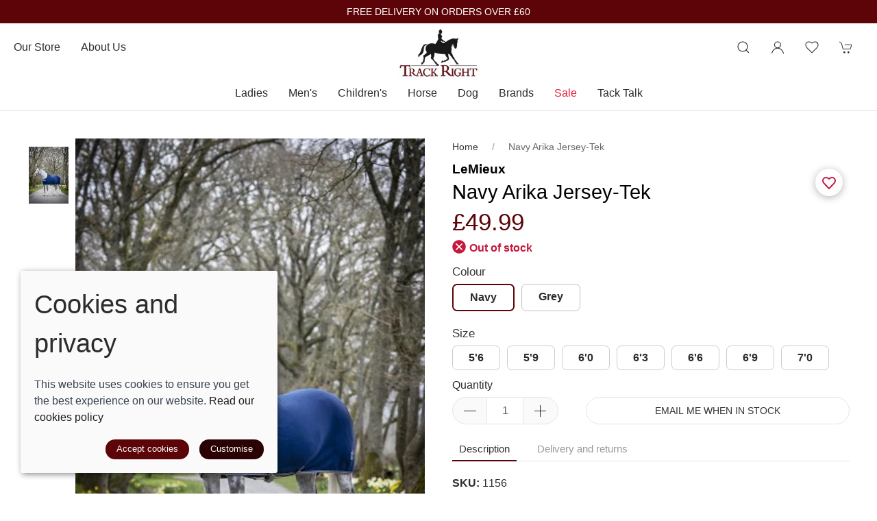

--- FILE ---
content_type: text/html; charset=utf-8
request_url: https://trackright.co.uk/product/navy-arika-jersey-tek
body_size: 10174
content:
<!DOCTYPE html><html lang=en><head><meta http-equiv=content-type charset=utf-8><title>Navy Arika Jersey-Tek by LeMieux</title><meta name=description content="Arika Jersey-Tek Available in Navy.Shop now and explore our Fleeces, Sheets &amp; Coolers range available at Track Right Equestrian."><meta name=viewport content="width=device-width, initial-scale=1.0"><link rel=preconnect href=https://sd-cdn.azureedge.net crossorigin><link rel=preconnect href=https://cdnjs.cloudflare.com crossorigin><link rel=preconnect href=https://fonts.googleapis.com><link rel=preconnect href=https://fonts.gstatic.com crossorigin><link rel=dns-prefetch href=https://sd-cdn.azureedge.net><link rel=dns-prefetch href=https://cdnjs.cloudflare.com><meta property=og:url content=https://trackright.co.uk/product/navy-arika-jersey-tek><meta property=og:title content="Navy Arika Jersey-Tek by LeMieux"><meta property=og:type content=product><meta name=twitter:card content=summary_large_image><meta name=twitter:title content="Navy Arika Jersey-Tek by LeMieux"><meta property=og:description content="Arika Jersey-Tek Available in Navy.Shop now and explore our Fleeces, Sheets &amp; Coolers range available at Track Right Equestrian."><meta property=og:image content=https://sd-cdn.azureedge.net/66d8fa38-ea54-45f5-9eec-94d6b9f3bd27/Product/f67f2c1c-d18f-4193-b966-39e6c2f6574a/2c8068ccb46d47bb804252ff12205dafs842x1120.jpg><link rel=apple-touch-icon sizes=180x180 href=https://sd-cdn.azureedge.net/shared/Ecommerce/track-right/ios/180.png><link rel=icon type=image/png sizes=32x32 href=https://sd-cdn.azureedge.net/shared/Ecommerce/track-right/windows11/Square44x44Logo.targetsize-32.png><link rel=icon type=image/png sizes=16x16 href=https://sd-cdn.azureedge.net/shared/Ecommerce/track-right/windows11/Square44x44Logo.targetsize-16.png><link rel=manifest href=https://sd-cdn.azureedge.net/shared/Ecommerce/track-right/manifest.json?v5><link rel=mask-icon href=https://sd-cdn.azureedge.net/shared/Ecommerce/track-right/ios/180.png color=#FFFFFF><meta name=msapplication-TileColor content=#FFFFFF><meta name=theme-color content=#5c0407><link href=https://trackright.co.uk/product/navy-arika-jersey-tek rel=canonical><link rel=stylesheet href=https://cdnjs.cloudflare.com/ajax/libs/uikit/3.5.9/css/uikit.min.css integrity="sha512-Xqa8NIcI5CmhT3dLIwJ/NOX2lzdnApXaRsDOEXijQZJ/WVhZon1xLjD8/RppPqbvIoM2buTnXgi1/QsUVmixqw==" crossorigin=anonymous><link rel=stylesheet href=https://sd-cdn.azureedge.net/shared/css/slick.min.css integrity="sha256-cqoi6HnOD0REyfgv59MMRikYPXWc6D9F6ecbAPCcRBU= sha384-TCaE2Xbsdtmd1SZxNlLBO+5cmkxi+6HzR63m8I+uycwYjjSiaGpljPPjXp2JEuDl sha512-szeSbVElFgD/J7PqRFjcKNgSJgJ02TlHCv7QpBBy0Dqt+ITfia2dNb6n1PPqSLkr9zrUnavlg4eYDH+o+XnwxA==" crossorigin=anonymous><link rel=stylesheet href="https://sd-cdn.azureedge.net/shared/css/slick-theme.min.css?v1=" integrity="sha256-l4cUgVJh9m3NVfhG2HOvTtQjWBgWjOxuxibU1johY/I= sha384-DsIEnkyPbQpG4+Qz4Z6WZ+iTg0NRAwG9c5MJktRoLOk4U792EJTGG6ycM2I8jmr5 sha512-ZHAY0EKfDCBal9BfGteFd+pHLWrfJ4/ZnZz0Z42B7ngtwlOnw1j34Ut5Mkc8OE/wn8FxKmL+u8q03n29OERt4w==" crossorigin=anonymous><link href="/scss/TrackRight.min.css?v2&amp;v=9nOQSnVYVFBWabD7NKuHaFdersASqSOM8q5gstT902U" rel=stylesheet><link href=https://sd-cdn.azureedge.net/66d8fa38-ea54-45f5-9eec-94d6b9f3bd27/Misc/Favicon/favicon.png rel=icon><script defer src="https://www.googletagmanager.com/gtag/js?id=G-Z0KWYBQWTN"></script><script defer>window.dataLayer=window.dataLayer||[];function gtag(){dataLayer.push(arguments);}
gtag('js',new Date());gtag('config','G-Z0KWYBQWTN');</script><script defer src="/js/gtrack.min.js?v=-Y86txn_yGVKY2m09_fxsxDOVwuFbLn87fdmMJBT2dw"></script><script async src="/js/lazysizes.min.js?v=QVdLFYRhzWjpQzAZhJ_ZN-oqk3Zn7XmRj8XnzgFnjiU"></script><script defer src=https://cdnjs.cloudflare.com/ajax/libs/jquery/3.5.1/jquery.min.js integrity="sha512-bLT0Qm9VnAYZDflyKcBaQ2gg0hSYNQrJ8RilYldYQ1FxQYoCLtUjuuRuZo+fjqhx/qtq/1itJ0C2ejDxltZVFg==" crossorigin=anonymous></script><script defer src=https://cdnjs.cloudflare.com/ajax/libs/uikit/3.5.9/js/uikit.min.js integrity="sha512-OZ9Sq7ecGckkqgxa8t/415BRNoz2GIInOsu8Qjj99r9IlBCq2XJlm9T9z//D4W1lrl+xCdXzq0EYfMo8DZJ+KA==" crossorigin=anonymous></script><script defer src=https://cdnjs.cloudflare.com/ajax/libs/uikit/3.5.9/js/uikit-icons.min.js integrity="sha512-hcz3GoZLfjU/z1OyArGvM1dVgrzpWcU3jnYaC6klc2gdy9HxrFkmoWmcUYbraeS+V/GWSgfv6upr9ff4RVyQPw==" crossorigin=anonymous></script><script defer src=https://cdnjs.cloudflare.com/ajax/libs/slick-carousel/1.8.1/slick.min.js integrity="sha512-XtmMtDEcNz2j7ekrtHvOVR4iwwaD6o/FUJe6+Zq+HgcCsk3kj4uSQQR8weQ2QVj1o0Pk6PwYLohm206ZzNfubg==" crossorigin=anonymous></script><script defer src=https://sd-cdn.azureedge.net/shared/js/jquery.zoom.min.js integrity="sha256-tzK8pUq7jBkYHa0h2DI5dvrT8WYUsm4JvotQLrwH2Yc= sha384-Zpn2/n9sqV/uPmQNermUx04vyVQP7JkGX5fVESBGbpwG/I1YhJyErdBESzN0/Z25 sha512-YXU4SvJgbdMcqbXJxB2zxe2mz8lprsjpoeigknFQUkbMkrB4oTix9Q/488LMWRN5pbaeJ66h8owVzCsUUHbceg==" crossorigin=anonymous></script><script defer src="https://sd-cdn.azureedge.net/shared/js/jquery.ihavecookies.min.js?v=5" integrity="sha256-u7C+Br9C2xt61x9e6owPgIDyAzxkWJBTz59i4Z+9aKU=" crossorigin=anonymous></script><script defer src="/js/site.min.js?v=k4tBuubDYkReoPJMiMwcOZFVv_bvA_V674spNiTFBuw"></script><script defer src="/js/basket.min.js?v=McvvwF26cfsN89qkqiOMFXw7gQPPvrOl-MpLAM8V5gE"></script><script defer src="/js/wishlist.min.js?v=BB0DxcdlXNkQruk_8RKcdMzQo9H7_MLzUxmHDsfzPQU"></script><script defer src="/js/product.min.js?v=7SztltmkWk0xC3Q3OeaqG8krnMvVzQiZ2swBSPnZxkk"></script><script defer src=https://platform.twitter.com/widgets.js charset=utf-8></script><script defer src=//assets.pinterest.com/js/pinit.js></script><body><header><section class=RibbonBlock style=background-color:#5c0407!important;color:#fff><div class=uk-container><div class="uk-position-relative uk-visible-toggle" tabindex=-1 uk-slider="autoplay: true; autoplay-interval: 3000"><ul class="uk-slider-items uk-child-width-1-1"><li><div class=uk-text-center><a href=/delivery alt="FREE DELIVERY ON ORDERS OVER £60" style=color:#fff>FREE DELIVERY ON ORDERS OVER &#xA3;60</a></div></ul></div></div></section><div uk-sticky="sel-target: .uk-navbar-container; cls-active: uk-navbar-sticky"><nav class="uk-navbar-container uk-flex uk-flex-column" uk-navbar="dropbar: true;"><div><div class="uk-align-left uk-margin-left"><a class="uk-navbar-toggle uk-hidden@m" uk-navbar-toggle-icon href=# uk-toggle="target: #offcanvas-nav-primary"></a><ul class="uk-navbar-nav uk-visible@m"><li><a href=/contact title="Visit TracK Right Equestrian">Our store</a><li><a href=/about title="About TracK Right Equestrian">About us</a></ul></div><a class=uk-logo href="/"><img src=https://sd-cdn.azureedge.net/shared/Ecommerce/track-right/track-right-logo.jpg alt="TracK Right Equestrian"></a><div class="uk-align-right uk-margin-right"><ul class="uk-navbar-nav uk-flex-inline"><li class=uk-visible@m><li><a class=uk-navbar-toggle uk-search-icon uk-toggle="target: .nav-overlay; animation: uk-animation-fade" href=# aria-label="Product search"></a><li class=uk-visible@m><a uk-icon="icon: user" aria-label="Login to your account" href=/account/login></a><li class=uk-visible@m><a href=# uk-toggle="target: #wishlist-panel" uk-icon="icon: heart" alt="Add to wishlist" title="Add to wishlist"> <span style=display:none id=wishlist-badge class=uk-badge></span> </a><li><a href=# uk-toggle="target: #cart-panel" uk-icon="icon: cart" alt="Add products to cart" title="Add products to cart"> <span style=display:none id=cart-badge class=uk-badge></span> </a></ul></div></div><div class=MainNav><ul class="uk-navbar-nav uk-visible@m"><li><a href=/ladies>Ladies</a><div class="uk-navbar-dropdown uk-drop" uk-drop="boundary: !nav; boundary-align: true; pos: bottom-justify;"><div class=uk-navbar-dropdown-grid uk-grid><div class="uk-width-1-1 uk-margin-medium" style=margin-top:30px!important><ul class="uk-nav uk-navbar-dropdown-nav uk-child-width-1-5" uk-grid><li class=uk-margin-remove><a href=/ladies/footwear>Footwear</a><hr><ul class=level-three-nav><li class=uk-margin-remove><a href=/ladies/footwear/short-boots>Short Boots</a><li class=uk-margin-remove><a href=/ladies/footwear/long-boots>Long Boots</a><li class=uk-margin-remove><a href=/ladies/footwear/chaps>Chaps</a><li class=uk-margin-remove><a href=/ladies/footwear/country-boots>Country Boots</a><li class=uk-margin-remove><a href=/ladies/footwear/trainers>Trainers</a></ul><li class=uk-margin-remove><a href=/ladies/leisure-wear>Leisure Wear</a><hr><ul class=level-three-nav><li class=uk-margin-remove><a href=/ladies/leisure-wear/jackets-and-coats>Jackets and Coats</a><li class=uk-margin-remove><a href=/ladies/leisure-wear/gilets-and-waistcoats>Gilets and Waistcoats</a><li class=uk-margin-remove><a href=/ladies/leisure-wear/jumpers-and-fleeces>Jumpers and Fleeces</a><li class=uk-margin-remove><a href=/ladies/leisure-wear/t-shirts-polos-and-tops>T-Shirts, Polos and Tops</a><li class=uk-margin-remove><a href=/ladies/leisure-wear/base-layers>Base Layers</a><li class=uk-margin-remove><a href=/ladies/leisure-wear/hats-scarves-and-headbands>Hats, Scarves and Headbands</a></ul><li class=uk-margin-remove><a href=/ladies/riding-wear>Riding Wear</a><hr><ul class=level-three-nav><li class=uk-margin-remove><a href=/ladies/riding-wear/breeches-and-jodhpurs>Breeches and Jodhpurs</a><li class=uk-margin-remove><a href=/ladies/riding-wear/riding-tights>Riding Tights</a><li class=uk-margin-remove><a href=/ladies/riding-wear/competition-jackets>Competition Jackets</a><li class=uk-margin-remove><a href=/ladies/riding-wear/competition-shirts>Competition Shirts</a><li class=uk-margin-remove><a href=/ladies/riding-wear/gloves-and-socks>Gloves and Socks</a><li class=uk-margin-remove><a href=/ladies/riding-wear/waterproof-trousers>Waterproof Trousers</a></ul><li class=uk-margin-remove><a href=/ladies/riding-accessories>Riding Accessories</a><hr><ul class=level-three-nav><li class=uk-margin-remove><a href=/ladies/riding-accessories/hi-vis>Hi Vis</a><li class=uk-margin-remove><a href=/ladies/riding-accessories/spurs-and-straps>Spurs and Straps</a><li class=uk-margin-remove><a href=/ladies/riding-accessories/ties-stocks-and-scrunches>Ties, Stocks and Scrunches</a><li class=uk-margin-remove><a href=/ladies/riding-accessories/whips>Whips</a><li class=uk-margin-remove><a href=/ladies/riding-accessories/luggage>Luggage</a><li class=uk-margin-remove><a href=/ladies/riding-accessories/belts>Belts</a></ul><li class=uk-margin-remove><a href=/ladies/safety>Safety</a><hr><ul class=level-three-nav><li class=uk-margin-remove><a href=/ladies/safety/skulls-caps>Skull Caps</a><li class=uk-margin-remove><a href=/ladies/safety/peaked-helmets>Peaked Helmets</a><li class=uk-margin-remove><a href=/ladies/safety/body-protectors>Body Protectors</a><li class=uk-margin-remove><a href=/ladies/safety/hat-silks-covers>Hat Silks &amp; Covers</a></ul></ul></div></div></div><li><a href=/mens>Men&#x27;s</a><div class="uk-navbar-dropdown uk-drop" uk-drop="boundary: !nav; boundary-align: true; pos: bottom-justify;"><div class=uk-navbar-dropdown-grid uk-grid><div class="uk-width-1-1 uk-margin-medium" style=margin-top:30px!important><ul class="uk-nav uk-navbar-dropdown-nav uk-child-width-1-5" uk-grid><li class=uk-margin-remove><a href=/mens/footwear>Footwear</a><hr><ul class=level-three-nav><li class=uk-margin-remove><a href=/mens/footwear/short-boots>Short Boots</a><li class=uk-margin-remove><a href=/mens/footwear/long-boots>Long Boots</a><li class=uk-margin-remove><a href=/mens/footwear/chaps>Chaps</a><li class=uk-margin-remove><a href=/mens/footwear/country-boots>Country Boots</a><li class=uk-margin-remove><a href=/mens/footwear/trainers>Trainers</a></ul><li class=uk-margin-remove><a href=/mens/leisure-wear>Leisure Wear</a><hr><ul class=level-three-nav><li class=uk-margin-remove><a href=/mens/leisure-wear/jackets-and-coats>Jackets and Coats</a><li class=uk-margin-remove><a href=/mens/leisure-wear/gilets-and-waistcoats>Gilets and Waistcoats</a><li class=uk-margin-remove><a href=/mens/leisure-wear/t-shirts-polos-and-tops>T-Shirts, Polos and Tops</a><li class=uk-margin-remove><a href=/mens/leisure-wear/jumpers-and-hoodies>Jumpers and hoodies</a></ul><li class=uk-margin-remove><a href=/mens/riding-wear>Riding Wear</a><hr><ul class=level-three-nav><li class=uk-margin-remove><a href=/mens/riding-wear/breeches-and-jodhpurs>Breeches and Jodhpurs</a><li class=uk-margin-remove><a href=/mens/riding-wear/competition-jackets>Competition Jackets</a><li class=uk-margin-remove><a href=/mens/riding-wear/competition-shirts>Competition Shirts</a><li class=uk-margin-remove><a href=/mens/riding-wear/gloves-and-socks>Gloves and Socks</a></ul><li class=uk-margin-remove><a href=/mens/riding-accessories>Riding Accessories</a><hr><ul class=level-three-nav><li class=uk-margin-remove><a href=/mens/riding-accessories/hi-vis>Hi Vis</a><li class=uk-margin-remove><a href=/mens/riding-accessories/spurs-and-straps>Spurs and Straps</a><li class=uk-margin-remove><a href=/mens/riding-accessories/ties-and-stocks>Ties and Stocks</a><li class=uk-margin-remove><a href=/mens/riding-accessories/whips>Whips</a><li class=uk-margin-remove><a href=/mens/riding-accessories/luggage>Luggage</a></ul><li class=uk-margin-remove><a href=/mens/safety>Safety</a><hr><ul class=level-three-nav><li class=uk-margin-remove><a href=/mens/safety/skulls-caps>Skulls Caps</a><li class=uk-margin-remove><a href=/mens/safety/peaked-helmets>Peaked Helmets</a><li class=uk-margin-remove><a href=/mens/safety/body-protectors>Body Protectors</a><li class=uk-margin-remove><a href=/mens/safety/hat-silks-covers>Hat Silks &amp; Covers</a></ul></ul></div></div></div><li><a href=/childrens>Children&#x27;s</a><div class="uk-navbar-dropdown uk-drop" uk-drop="boundary: !nav; boundary-align: true; pos: bottom-justify;"><div class=uk-navbar-dropdown-grid uk-grid><div class="uk-width-1-1 uk-margin-medium" style=margin-top:30px!important><ul class="uk-nav uk-navbar-dropdown-nav uk-child-width-1-5" uk-grid><li class=uk-margin-remove><a href=/childrens/footwear>Footwear</a><hr><ul class=level-three-nav><li class=uk-margin-remove><a href=/childrens/footwear/short-boots>Short Boots</a><li class=uk-margin-remove><a href=/childrens/footwear/long-boots>Long Boots</a><li class=uk-margin-remove><a href=/childrens/footwear/chaps>Chaps</a><li class=uk-margin-remove><a href=/childrens/footwear/country-boots>Country Boots</a></ul><li class=uk-margin-remove><a href=/childrens/leisure-wear>Leisure Wear</a><hr><ul class=level-three-nav><li class=uk-margin-remove><a href=/childrens/leisure-wear/jackets-and-coats>Jackets and Coats</a><li class=uk-margin-remove><a href=/childrens/leisure-wear/jumpers-and-fleeces>Jumpers and Fleeces</a><li class=uk-margin-remove><a href=/childrens/leisure-wear/t-shirts-polos-and-tops>T-shirts, Polos and Tops</a><li class=uk-margin-remove><a href=/childrens/leisure-wear/base-layers>Base Layers</a></ul><li class=uk-margin-remove><a href=/childrens/riding-wear>Riding Wear</a><hr><ul class=level-three-nav><li class=uk-margin-remove><a href=/childrens/riding-wear/breeches-and-jodhpurs>Breeches and Jodhpurs</a><li class=uk-margin-remove><a href=/childrens/riding-wear/riding-tights>Riding Tights</a><li class=uk-margin-remove><a href=/childrens/riding-wear/competition-jackets>Competition Jackets</a><li class=uk-margin-remove><a href=/childrens/riding-wear/competition-shirts>Competition Shirts</a><li class=uk-margin-remove><a href=/childrens/riding-wear/gloves-and-socks>Gloves and Socks</a></ul><li class=uk-margin-remove><a href=/childrens/riding-accessories>Riding Accessories</a><hr><ul class=level-three-nav><li class=uk-margin-remove><a href=/childrens/riding-accessories/hi-vis>Hi Vis</a><li class=uk-margin-remove><a href=/childrens/riding-accessories/spurs-and-straps>Spurs and Straps</a><li class=uk-margin-remove><a href=/childrens/riding-accessories/ties-stocks-and-scrunches>Ties, Stocks and Scrunchies</a><li class=uk-margin-remove><a href=/childrens/riding-accessories/whips>Whips</a><li class=uk-margin-remove><a href=/childrens/riding-accessories/luggage>Luggage</a></ul><li class=uk-margin-remove><a href=/childrens/safety>Safety</a><hr><ul class=level-three-nav><li class=uk-margin-remove><a href=/childrens/safety/skull-caps>Skull Caps</a><li class=uk-margin-remove><a href=/childrens/safety/peaked-helmets>Peaked Helmets</a><li class=uk-margin-remove><a href=/childrens/safety/body-protectors>Body Protectors</a><li class=uk-margin-remove><a href=/childrens/safety/hat-silks-covers>Hat Silks &amp; Covers</a></ul><li class=uk-margin-remove><a href=/childrens/toys>Toys</a><hr><ul class=level-three-nav></ul></ul></div></div></div><li><a href=/horse>Horse</a><div class="uk-navbar-dropdown uk-drop" uk-drop="boundary: !nav; boundary-align: true; pos: bottom-justify;"><div class=uk-navbar-dropdown-grid uk-grid><div class="uk-width-1-1 uk-margin-medium" style=margin-top:30px!important><ul class="uk-nav uk-navbar-dropdown-nav uk-child-width-1-5" uk-grid><li class=uk-margin-remove><a href=/horse/horse-boots>Horse Boots</a><hr><ul class=level-three-nav><li class=uk-margin-remove><a href=/horse/horse-boots/tendon-and-fetlock-boots>Tendon and Fetlock Boots</a><li class=uk-margin-remove><a href=/horse/horse-boots/exercise-and-brushing-boots>Exercise and Brushing Boots</a><li class=uk-margin-remove><a href=/horse/horse-boots/overreach-boots>Overreach Boots</a><li class=uk-margin-remove><a href=/horse/horse-boots/travel-boots>Travel Boots</a><li class=uk-margin-remove><a href=/horse/horse-boots/turnout-boots>Turnout Boots</a><li class=uk-margin-remove><a href=/horse/horse-boots/stable-and-therapy-boots>Stable and Therapy Boots</a><li class=uk-margin-remove><a href=/horse/horse-boots/leg-bandages-and-pads>Leg Bandages and Pads</a></ul><li class=uk-margin-remove><a href=/horse/horse-care>Horse Care</a><hr><ul class=level-three-nav><li class=uk-margin-remove><a href=/horse/horse-care/grooming-equipment>Grooming Equipment</a><li class=uk-margin-remove><a href=/horse/horse-care/grooming-boxes-and-bags>Grooming Boxes and Bags</a><li class=uk-margin-remove><a href=/horse/horse-care/horse-shampoos>Horse Shampoos</a><li class=uk-margin-remove><a href=/horse/horse-care/fly-protection>Fly Protection</a><li class=uk-margin-remove><a href=/horse/horse-care/first-aid-and-healing>First Aid and Healing</a><li class=uk-margin-remove><a href=/horse/horse-care/hoof-care>Hoof Care</a><li class=uk-margin-remove><a href=/horse/horse-care/stable-toys-and-treats>Stable Toys and Treats</a><li class=uk-margin-remove><a href=/horse/horse-care/clipping>Clipping</a></ul><li class=uk-margin-remove><a href=/horse/horse-rugs>Horse Rugs</a><hr><ul class=level-three-nav><li class=uk-margin-remove><a href=/horse/horse-rugs/turnout-rugs>Turnout Rugs</a><li class=uk-margin-remove><a href=/horse/horse-rugs/stable-rugs>Stable Rugs</a><li class=uk-margin-remove><a href=/horse/horse-rugs/fleeces-sheets-and-coolers>Fleeces, Sheets and Coolers</a><li class=uk-margin-remove><a href=/horse/horse-rugs/fly-and-sweet-itch-rugs>Fly and Sweet-Itch Rugs</a><li class=uk-margin-remove><a href=/horse/horse-rugs/exercise-rugs>Exercise Rugs</a><li class=uk-margin-remove><a href=/horse/horse-rugs/liners-and-under-rugs>Liners and Under Rugs</a><li class=uk-margin-remove><a href=/horse/horse-rugs/rug-accessories>Rug Accessories</a></ul><li class=uk-margin-remove><a href=/horse/horse-wear>Horse Wear</a><hr><ul class=level-three-nav><li class=uk-margin-remove><a href=/horse/horse-wear/headcollars-and-lead-ropes>Headcollars and Lead Ropes</a><li class=uk-margin-remove><a href=/horse/horse-wear/saddlecoths-and-numnahs>Saddlecoths and Numnahs</a><li class=uk-margin-remove><a href=/horse/horse-wear/half-pads-risers-and-seat-savers>Half pads, risers and seat savers</a><li class=uk-margin-remove><a href=/horse/horse-wear/fly-masks>Fly Masks</a><li class=uk-margin-remove><a href=/horse/horse-wear/competition-ears-and-veils>Competition Ears and Veils</a><li class=uk-margin-remove><a href=/horse/horse-wear/muzzles-and-nose-nets>Muzzles and Nose Nets</a><li class=uk-margin-remove><a href=/horse/horse-wear/hi-vis-and-reflective>Hi Vis and Reflective</a></ul><li class=uk-margin-remove><a href=/horse/saddlery-and-tack>Saddlery and Tack</a><hr><ul class=level-three-nav><li class=uk-margin-remove><a href=/horse/saddlery-and-tack/bridles>Bridles</a><li class=uk-margin-remove><a href=/horse/saddlery-and-tack/bridle-parts>Bridle Parts</a><li class=uk-margin-remove><a href=/horse/saddlery-and-tack/bits>Bits</a><li class=uk-margin-remove><a href=/horse/saddlery-and-tack/reins>Reins</a><li class=uk-margin-remove><a href=/horse/saddlery-and-tack/martingales-and-breastplates>Martingales and Breastplates</a><li class=uk-margin-remove><a href=/horse/saddlery-and-tack/girths>Girths</a><li class=uk-margin-remove><a href=/horse/saddlery-and-tack/stirrup-leathers-and-irons>Stirrup Leathers and Irons</a><li class=uk-margin-remove><a href=/horse/saddlery-and-tack/lunging-and-training-aids>Lunging and Training Aids</a><li class=uk-margin-remove><a href=/horse/saddlery-and-tack/studs-and-tools>Studs and Tools</a><li class=uk-margin-remove><a href=/horse/saddlery-and-tack/leather-care>Leather Care</a><li class=uk-margin-remove><a href=/horse/saddlery-and-tack/tack-accessories>Tack Accessories</a></ul><li class=uk-margin-remove><a href=/horse/yard-and-field>Yard and Field</a><hr><ul class=level-three-nav><li class=uk-margin-remove><a href=/horse/yard-and-field/haynets-and-bags>Haynets and Bags</a><li class=uk-margin-remove><a href=/horse/yard-and-field/buckets-and-tubs>Buckets and Tubs</a><li class=uk-margin-remove><a href=/horse/yard-and-field/stable-and-yard-tools>Stable and Yard Tools</a><li class=uk-margin-remove><a href=/horse/yard-and-field/stable-and-yard-fittings>Stable and Yard Fittings</a></ul></ul></div></div></div><li><a href=/dog>Dog</a><div class="uk-navbar-dropdown uk-drop" uk-drop="boundary: !nav; boundary-align: true; pos: bottom-justify;"><div class=uk-navbar-dropdown-grid uk-grid><div class="uk-width-1-1 uk-margin-medium" style=margin-top:30px!important><ul class="uk-nav uk-navbar-dropdown-nav uk-child-width-1-5" uk-grid><li class=uk-margin-remove><a href=/dog/collars-leads>Collars &amp; Leads</a><hr><ul class=level-three-nav></ul><li class=uk-margin-remove><a href=/dog/coats>Coats</a><hr><ul class=level-three-nav></ul><li class=uk-margin-remove><a href=/dog/toys>Toys</a><hr><ul class=level-three-nav></ul><li class=uk-margin-remove><a href=/dog/dog-accessories>Dog Accessories</a><hr><ul class=level-three-nav></ul></ul></div></div></div><li><a href=/brands>Brands</a><div class="uk-navbar-dropdown uk-drop" uk-drop="boundary: !nav; boundary-align: true; pos: bottom-justify;"><div class=uk-navbar-dropdown-grid uk-grid><div class="uk-width-1-1 uk-margin-medium" style=margin-top:30px!important><ul class="uk-nav uk-navbar-dropdown-nav uk-child-width-1-5" uk-grid><li class=uk-margin-remove><a href=/brands/acavallo>Acavallo</a><hr><ul class=level-three-nav></ul><li class=uk-margin-remove><a href=/brands/agasso>Agasso</a><hr><ul class=level-three-nav></ul><li class=uk-margin-remove><a href=/brands/ariat>Ariat</a><hr><ul class=level-three-nav></ul><li class=uk-margin-remove><a href=/brands/aubrion>Aubrion</a><hr><ul class=level-three-nav></ul><li class=uk-margin-remove><a href=/brands/bridleway>Bridleway</a><hr><ul class=level-three-nav></ul><li class=uk-margin-remove><a href=/brands/carr-day-martin>Carr, Day &amp; Martin</a><hr><ul class=level-three-nav></ul><li class=uk-margin-remove><a href=/brands/charles-owen-company-ltd>Charles Owen &amp; Company Ltd</a><hr><ul class=level-three-nav></ul><li class=uk-margin-remove><a href=/brands/champion>Champion</a><hr><ul class=level-three-nav></ul><li class=uk-margin-remove><a href=/brands/de-niro>De Niro</a><hr><ul class=level-three-nav></ul><li class=uk-margin-remove><a href=/brands/dever>Dever</a><hr><ul class=level-three-nav></ul><li class=uk-margin-remove><a href=/brands/equetech>Equetech</a><hr><ul class=level-three-nav></ul><li class=uk-margin-remove><a href=/brands/fleck>Fleck</a><hr><ul class=level-three-nav></ul><li class=uk-margin-remove><a href=/brands/heiniger>Heiniger</a><hr><ul class=level-three-nav></ul><li class=uk-margin-remove><a href=/brands/henry-james>Henry James</a><hr><ul class=level-three-nav></ul><li class=uk-margin-remove><a href=/brands/horseware>Horseware</a><hr><ul class=level-three-nav></ul><li class=uk-margin-remove><a href=/brands/karben>Karben</a><hr><ul class=level-three-nav></ul><li class=uk-margin-remove><a href=/brands/kentucky>Kentucky</a><hr><ul class=level-three-nav></ul><li class=uk-margin-remove><a href=/brands/le-chameau>Le Chameau</a><hr><ul class=level-three-nav></ul><li class=uk-margin-remove><a href=/brands/lemieux>LeMieux</a><hr><ul class=level-three-nav></ul><li class=uk-margin-remove><a href=/brands/leovet>Leovet</a><hr><ul class=level-three-nav></ul><li class=uk-margin-remove><a href=/brands/legacy>Legacy</a><hr><ul class=level-three-nav></ul><li class=uk-margin-remove><a href=/brands/liveryman>Liveryman</a><hr><ul class=level-three-nav></ul><li class=uk-margin-remove><a href=/brands/mixnmunch>Mix&#x27;n&#x27;Munch</a><hr><ul class=level-three-nav></ul><li class=uk-margin-remove><a href=/brands/moretta>Moretta</a><hr><ul class=level-three-nav></ul><li class=uk-margin-remove><a href=/brands/neue-schule>Neue Schule</a><hr><ul class=level-three-nav></ul><li class=uk-margin-remove><a href=/brands/parlanti>Parlanti</a><hr><ul class=level-three-nav></ul><li class=uk-margin-remove><a href=/brands/pikeur>Pikeur</a><hr><ul class=level-three-nav></ul><li class=uk-margin-remove><a href=/brands/racesafe>Racesafe</a><hr><ul class=level-three-nav></ul><li class=uk-margin-remove><a href=/brands/rhinegold>Rhinegold</a><hr><ul class=level-three-nav></ul><li class=uk-margin-remove><a href=/brands/roeckl>Roeckl</a><hr><ul class=level-three-nav></ul><li class=uk-margin-remove><a href=/brands/samshield>SamShield</a><hr><ul class=level-three-nav></ul><li class=uk-margin-remove><a href=/brands/stubben-riding-equipment>St&#xFC;bben</a><hr><ul class=level-three-nav></ul><li class=uk-margin-remove><a href=/brands/tommy-hilfiger-performance-clothing>Tommy Hilfiger</a><hr><ul class=level-three-nav></ul><li class=uk-margin-remove><a href=/brands/uvex-safety-wear>Uvex</a><hr><ul class=level-three-nav></ul></ul></div></div></div><li><a href=/sale style=color:#e81d39>Sale</a><li><a href=/blog>Tack Talk</a></ul></div></nav><div class="nav-overlay uk-navbar-left uk-flex-1 SearchBar" hidden><div class="uk-navbar-item uk-width-expand"><form method=get class="uk-search uk-search-navbar uk-width-1-1" action=/shop/search><input class=uk-search-input name=search required type=search placeholder="Search by product name." autofocus></form></div><a class=uk-navbar-toggle uk-close uk-toggle="target: .nav-overlay; animation: uk-animation-fade" href=#></a></div></div><div style=display:none id=offcanvas-nav-primary uk-offcanvas="overlay: true"><div class="uk-offcanvas-bar uk-flex uk-flex-column uk-text-center"><ul class="uk-nav uk-nav-center uk-nav-parent-icon" uk-nav="multiple: true"><li><a class=PrimaryNav href=/ladies>Ladies</a><li><a class=PrimaryNav href=/mens>Men&#x27;s</a><li><a class=PrimaryNav href=/childrens>Children&#x27;s</a><li><a class=PrimaryNav href=/horse>Horse</a><li><a class=PrimaryNav href=/dog>Dog</a><li><a class=PrimaryNav href=/brands>Brands</a><li><a class=PrimaryNav href=/sale style=color:#e81d39>Sale</a><li><a class=PrimaryNav href=/blog>Tack Talk</a><li><a class=PrimaryNav href=/contact title="Visit TracK Right Equestrian">Visit us</a><li><a class=PrimaryNav href=/about title="About TracK Right Equestrian">About us</a><li><a class=PrimaryNav title="Login to your TracK Right Equestrian account" href=/account/login>My account</a><li></ul><div class=uk-margin-top><div class="uk-grid-small uk-child-width-auto uk-flex-inline uk-grid" uk-grid=""><div><a class=uk-icon uk-toggle="target: #wishlist-panel" uk-icon="icon: heart" aria-label="View your wishlist"></a></div><div><a class=uk-icon href="https://www.facebook.com/TrackRight/" uk-icon="icon: facebook" aria-label="Visit our Facebook page"></a></div><div><a class=uk-icon href="https://www.instagram.com/trackrightequestrian/" uk-icon="icon: instagram" aria-label="Visit our Instagram page"></a></div></div></div></div></div></header><main role=main class=pb-3><section class="uk-section uk-container"><section class="Product uk-child-width-1-1 uk-child-width-1-2@s" uk-grid><div id=product-key class=hide data-id=f67f2c1c-d18f-4193-b966-39e6c2f6574a data-colour=1014></div><input name=__RequestVerificationToken type=hidden value=CfDJ8DquyJC3UgFAk4kgoy7vByJZOoV-UpmxYse6THDMUCBcq5nZ4vWc1-crDZ3BFlL-nBobVcImOfEXYGDeEx8QIMg5_9BeXyh98lcqG-TfiiyJo6jZezDyG1sUhSM4TEsI05AqaOcAQmyFIWmOTNA03-o><div id=product-key class=hide data-id=f67f2c1c-d18f-4193-b966-39e6c2f6574a data-colour=1014></div><div><div class="ProductSlider uk-position-relative uk-visible-toggle"><div class="slider-for uk-margin-large-left"><div><picture><source srcset=https://sd-cdn.azureedge.net/66d8fa38-ea54-45f5-9eec-94d6b9f3bd27/Product/f67f2c1c-d18f-4193-b966-39e6c2f6574a/2c8068ccb46d47bb804252ff12205dafs842x1120.webp type=image/webp><source srcset=https://sd-cdn.azureedge.net/66d8fa38-ea54-45f5-9eec-94d6b9f3bd27/Product/f67f2c1c-d18f-4193-b966-39e6c2f6574a/2c8068ccb46d47bb804252ff12205dafs842x1120.jpg type=image/jpeg><img src=https://sd-cdn.azureedge.net/66d8fa38-ea54-45f5-9eec-94d6b9f3bd27/Product/f67f2c1c-d18f-4193-b966-39e6c2f6574a/2c8068ccb46d47bb804252ff12205dafs842x1120.jpg alt="Navy Arika Jersey-Tek" class=image-zoom> </picture></div></div><div class="uk-position-top-left uk-visible@m"><div class=slider-nav><div><picture><source srcset=https://sd-cdn.azureedge.net/66d8fa38-ea54-45f5-9eec-94d6b9f3bd27/Product/f67f2c1c-d18f-4193-b966-39e6c2f6574a/2c8068ccb46d47bb804252ff12205dafs842x1120.webp type=image/webp><source srcset=https://sd-cdn.azureedge.net/66d8fa38-ea54-45f5-9eec-94d6b9f3bd27/Product/f67f2c1c-d18f-4193-b966-39e6c2f6574a/2c8068ccb46d47bb804252ff12205dafs842x1120.jpg type=image/jpeg><img src=https://sd-cdn.azureedge.net/66d8fa38-ea54-45f5-9eec-94d6b9f3bd27/Product/f67f2c1c-d18f-4193-b966-39e6c2f6574a/2c8068ccb46d47bb804252ff12205dafs842x1120.jpg alt="Navy Arika Jersey-Tek" width=58> </picture></div></div></div></div></div><div><ul class=uk-breadcrumb><li><a href="/">Home</a><li><span>Navy Arika Jersey-Tek</span></ul><div uk-grid><div class=uk-width-expand><h2 id=product-brand>LeMieux</h2><h1 id=product-name class=uk-article-title>Navy Arika Jersey-Tek</h1></div><div class=uk-width-auto><div><a class="add-to-wl wl-style" href=#! data-id=f67f2c1c-d18f-4193-b966-39e6c2f6574a data-colour=1014> <span class=wl-icon uk-icon=icon:heart></span> </a></div></div></div><div class=price-container><span class="p-price product-price">&#xA3;49.99</span></div><div class=uk-margin-remove-bottom><input id=gt-brand type=hidden value=LeMieux> <input id=gt-name type=hidden value="Arika Jersey-Tek"> <input id=gt-category type=hidden value="Fleeces, Sheets &amp; Coolers"> <input id=gt-variant type=hidden value=Navy> <input id=gt-price type=hidden value=£49.99><div class="product-stock-detail uk-margin-remove"><div class=out-stock><img src=https://sd-cdn.azureedge.net/shared/Ecommerce/great-stuff/out-of-stock.svg alt="Product out of stock"><span>Out of stock</span></div></div><form class=product-form action=/product/navy-arika-jersey-tek method=post><div class="uk-child-width-1-1 variant-item" data-oosp=False data-name="Arika Jersey-Tek" data-brand=LeMieux data-category="Fleeces, Sheets &amp; Coolers" uk-grid><input type=hidden class=product-key data-id=f67f2c1c-d18f-4193-b966-39e6c2f6574a value=f67f2c1c-d18f-4193-b966-39e6c2f6574a> <input type=hidden class=variant-key value=00000000-0000-0000-0000-000000000000> <input class="rb-variant-size hide" type=radio checked value=1014 name=rb-variant-colour><div class=uk-margin-small-top><label class=uk-form-label for=form-text-size>Colour</label><div class=uk-form-controls><div class="uk-grid-collapse uk-child-width-auto uk-grid"><a class="c-opt-button active" href=/product/navy-arika-jersey-tek> <label>Navy</label> </a> <a class=c-opt-button href=/product/grey-arika-jersey-tek> <label>Grey</label> </a></div></div></div><div class=uk-margin-small-top><label class=uk-form-label for=form-text-size>Size</label><div class=uk-form-controls><div class="uk-grid-collapse uk-child-width-auto uk-grid"><div class="p-opt-button p-opt-size" data-id="5'6"><input class="uk-radio rb-variant-size" onclick=optionSelected(this) value="5'6" type=radio name=rb-variant-size> <label>5&#x27;6</label></div><div class="p-opt-button p-opt-size" data-id="5'9"><input class="uk-radio rb-variant-size" onclick=optionSelected(this) value="5'9" type=radio name=rb-variant-size> <label>5&#x27;9</label></div><div class="p-opt-button p-opt-size" data-id="6'0"><input class="uk-radio rb-variant-size" onclick=optionSelected(this) value="6'0" type=radio name=rb-variant-size> <label>6&#x27;0</label></div><div class="p-opt-button p-opt-size" data-id="6'3"><input class="uk-radio rb-variant-size" onclick=optionSelected(this) value="6'3" type=radio name=rb-variant-size> <label>6&#x27;3</label></div><div class="p-opt-button p-opt-size" data-id="6'6"><input class="uk-radio rb-variant-size" onclick=optionSelected(this) value="6'6" type=radio name=rb-variant-size> <label>6&#x27;6</label></div><div class="p-opt-button p-opt-size" data-id="6'9"><input class="uk-radio rb-variant-size" onclick=optionSelected(this) value="6'9" type=radio name=rb-variant-size> <label>6&#x27;9</label></div><div class="p-opt-button p-opt-size" data-id="7'0"><input class="uk-radio rb-variant-size" onclick=optionSelected(this) value="7'0" type=radio name=rb-variant-size> <label>7&#x27;0</label></div></div></div></div><span style=display:none class="uk-text-danger size-error uk-margin-remove-top uk-margin-bottom"></span><ul class=hide><li class=variant data-qty=0 data-store-qty="[{&#34;id&#34;:0,&#34;qty&#34;:0,&#34;store&#34;:1}]" data-price=£49.99 data-saleprice=£0.00 data-onsale=False data-id=979aa030-7857-4b22-8722-0bc9f27f9bb7 data-colour=1014 data-size="6'3" data-opt1="" data-opt2="" data-collectonly=False><li class=variant data-qty=0 data-store-qty="[{&#34;id&#34;:0,&#34;qty&#34;:0,&#34;store&#34;:1}]" data-price=£49.99 data-saleprice=£0.00 data-onsale=False data-id=b0c5da61-6d62-4709-a668-206bc7d90d90 data-colour=1014 data-size="6'9" data-opt1="" data-opt2="" data-collectonly=False><li class=variant data-qty=0 data-store-qty="[{&#34;id&#34;:0,&#34;qty&#34;:0,&#34;store&#34;:1}]" data-price=£49.99 data-saleprice=£0.00 data-onsale=False data-id=591642b5-fb80-4bc0-b8cf-3fdfcf6852ec data-colour=1014 data-size="6'6" data-opt1="" data-opt2="" data-collectonly=False><li class=variant data-qty=0 data-store-qty="[{&#34;id&#34;:0,&#34;qty&#34;:0,&#34;store&#34;:1}]" data-price=£49.99 data-saleprice=£0.00 data-onsale=False data-id=9d7e0ab3-f0d0-4e6a-86ee-7a1ed0326428 data-colour=1014 data-size="5'6" data-opt1="" data-opt2="" data-collectonly=False><li class=variant data-qty=0 data-store-qty="[{&#34;id&#34;:0,&#34;qty&#34;:0,&#34;store&#34;:1}]" data-price=£49.99 data-saleprice=£0.00 data-onsale=False data-id=418e5af9-cd10-4813-8e91-8f02a2423551 data-colour=1014 data-size="7'0" data-opt1="" data-opt2="" data-collectonly=False><li class=variant data-qty=0 data-store-qty="[{&#34;id&#34;:0,&#34;qty&#34;:0,&#34;store&#34;:1}]" data-price=£49.99 data-saleprice=£0.00 data-onsale=False data-id=19c6c004-5bb6-4942-8f13-91e05727f6cb data-colour=1014 data-size="5'9" data-opt1="" data-opt2="" data-collectonly=False><li class=variant data-qty=0 data-store-qty="[{&#34;id&#34;:0,&#34;qty&#34;:0,&#34;store&#34;:1}]" data-price=£49.99 data-saleprice=£0.00 data-onsale=False data-id=ec8c79ff-c984-4822-b990-cd4fb6f375f9 data-colour=1014 data-size="6'0" data-opt1="" data-opt2="" data-collectonly=False></ul><div class="uk-child-width-1-2 uk-margin-remove uk-flex uk-flex-bottom" uk-grid><div class="uk-width-auto uk-padding-remove"><label>Quantity</label><div class=qty-ctrl style=margin-top:5px><button type=button class="uk-button qty-dec"><span uk-icon=minus></span></button> <input class="uk-input p-qty" type=number value=1 min=1 placeholder=1> <button type=button class="uk-button qty-inc"><span uk-icon=plus></span></button></div></div><div class=uk-width-expand><button data-title="Email me when back in stock" class="open-notify-stock uk-button uk-button-default uk-width-1-1">Email me when in stock</button></div></div><span style=display:none class="uk-text-danger add-to-cart-error uk-margin-remove-top uk-margin-bottom"></span></div><input name=__RequestVerificationToken type=hidden value=CfDJ8DquyJC3UgFAk4kgoy7vByJZOoV-UpmxYse6THDMUCBcq5nZ4vWc1-crDZ3BFlL-nBobVcImOfEXYGDeEx8QIMg5_9BeXyh98lcqG-TfiiyJo6jZezDyG1sUhSM4TEsI05AqaOcAQmyFIWmOTNA03-o></form></div><section class=uk-margin><ul uk-tab><li><a href=#>Description</a><li><a href=#>Delivery and returns</a></ul><ul class=uk-switcher><li><div class=content><span><b>SKU:</b> 1156</span></div><div class=show-more><a href=# class=ShowMore>Show more</a></div><li><h1><font face=Arial><span style=font-size:14.6667px;white-space:pre-wrap><b>Delivery and Returns</b></span></font></h1><div><font face=Arial><span style=font-size:14.6667px;white-space:pre-wrap>Experience a straightforward and transparent delivery and returns process with our range of options:</span></font></div><div><font face=Arial><span style=font-size:14.6667px;white-space:pre-wrap><br></span></font></div><h2><font face=Arial><span style=font-size:14.6667px;white-space:pre-wrap><b>UK Orders:</b></span></font></h2><ul><li><font face=Arial><span style=font-size:14.6667px;white-space:pre-wrap><b>Standard Delivery</b> (2-5 working days): <b>£4.95 </b></span></font><li><font face=Arial><span style=font-size:14.6667px;white-space:pre-wrap><b>Free Delivery </b>(2-5 working days): <b>All orders over £60.</b></span></font></ul><ul><li><font face=Arial><span style=font-size:14.6667px;white-space:pre-wrap><b>Next Working Day DPD Delivery </b>(next working day): <b>£8.95</b></span></font></ul><div><font face=Arial><span style=font-size:14.6667px;white-space:pre-wrap><br></span></font></div><h2><font face=Arial><span style=font-size:14.6667px;white-space:pre-wrap><b>Ireland Orders:</b></span></font></h2><ul><li><font face=Arial><span style=font-size:14.6667px;white-space:pre-wrap><b>Courier Delivery</b> (2-3 working days): <b>£13.99</b></span></font></ul><div><br></div><h2><font face=Arial><span style=font-size:14.6667px;white-space:pre-wrap><b>European Orders:</b></span></font></h2><ul><li><font face=Arial><span style=font-size:14.6667px;white-space:pre-wrap><b>Courier Delivery</b> (2-7 working days): <b>£</b></span></font><b>15-£35</b><font face=Arial><span style=font-size:14.6667px;white-space:pre-wrap><b></b></span></font></ul><div><br></div><h2><font face=Arial><span style=font-size:14.6667px;white-space:pre-wrap><b>Worldwide Orders:</b></span></font></h2><ul><li><font face=Arial><span style=font-size:14.6667px;white-space:pre-wrap><b>Courier Delivery</b> (3-10 working days): <b>starting from £50</b></span></font></ul><div><font face=Arial><span style=font-size:14.6667px;white-space:pre-wrap><br></span></font></div><div><font face=Arial><span style=font-size:14.6667px;white-space:pre-wrap>To ensure smooth tracking, please provide your email when placing an order. For time-sensitive or weekend orders, feel free to contact us at 01444 881882 or <a href="mailto: shop@trackright.co.uk" target=_blank>shop@trackright.co.uk</a> – we're here to help!</span></font></div><div><font face=Arial><span style=font-size:14.6667px;white-space:pre-wrap><br></span></font></div><div><font face=Arial><span style=font-size:14.6667px;white-space:pre-wrap><b>Returns made easy</b></span></font></div><div><font face=Arial><span style=font-size:14.6667px;white-space:pre-wrap>If you're not completely satisfied, you can return your item within 30 days of purchase for a refund or exchange. Make sure the item is unused, in its original condition and packaging, and accompanied by a receipt or proof of purchase.</span></font></div><div><font face=Arial><span style=font-size:14.6667px;white-space:pre-wrap><br></span></font></div><div><font face=Arial><span style=font-size:14.6667px;white-space:pre-wrap>For more information, check our full terms and conditions <a href=/delivery target=_blank>here</a>.</span></font></div></ul></section></div></section></section><section class=uk-container><div class=social-share><a target=_blank href="https://www.facebook.com/share.php?u=https%3a%2f%2ftrackright.co.uk%2fproduct%2fnavy-arika-jersey-tek" rel=noopener> <span uk-icon="icon:facebook; ratio: 1.2"></span> </a> <a target=_blank href="//twitter.com/share?text=Check%20this%20out!&amp;url=https%3a%2f%2ftrackright.co.uk%2fproduct%2fnavy-arika-jersey-tek" rel=noopener> <span uk-icon="icon:twitter; ratio: 1.2"></span> </a> <a target=_blank href="https://www.pinterest.com/pin/create/button/?url=&amp;media=&amp;description=" data-pin-custom=true rel=noopener> <span uk-icon="icon:pinterest; ratio: 1.2"></span> </a></div></section><section class=product-carousel><div id=related-products></div></section><style>.hideContent{overflow:hidden;height:162px}.showContent{height:auto}</style><script type=application/ld+json>{"@context":"https://schema.org","@type":"Product","name":"Navy Arika Jersey-Tek by LeMieux","image":"https://sd-cdn.azureedge.net/66d8fa38-ea54-45f5-9eec-94d6b9f3bd27/Product/f67f2c1c-d18f-4193-b966-39e6c2f6574a/2c8068ccb46d47bb804252ff12205dafs842x1120.jpg","description":"","sku":"1156","brand":{"@type":"Brand","name":"LeMieux"},"offers":{"@type":"Offer","url":"https://trackright.co.uk/product/navy-arika-jersey-tek","priceCurrency":"GBP","price":"49.99","availability":"https://schema.org/InStock"}}</script></main><div class=NewsletterColour id=Newsletter><h3>Don't miss our latest updates</h3><p>Be the first to know about new products, events and offers.</p><button class=newsletter-button id=open-newsletter type=button>Sign up now!</button><ul class=social><li><a href="https://www.instagram.com/trackrightequestrian/" uk-icon="icon: instagram" alt="TracK Right Equestrian Instagram" title="TracK Right Equestrian Instagram"></a><li><a href="https://www.facebook.com/TrackRight/" uk-icon="icon: facebook" alt="TracK Right Equestrian Facebook" title="TracK Right Equestrian Facebook"></a></ul></div><footer class=uk-section><div class=uk-container><div class=uk-child-width-1-3@m uk-grid><div><ul class=uk-list><li class=uk-nav-header>Visit our store<li style=white-space:pre-line>London Road, Bolney, West Sussex, RH17 5PY<li>Tel: <a href=tel:01444881882>01444881882</a><li>Email: <a href="mailto:shop@trackright.co.uk?Subject=Online%20enquiry">shop@trackright.co.uk</a><li class=uk-nav-header>Opening hours<li style=white-space:pre-line>Mon-Sat 09:30am - 5:30pm&#xD;&#xA;Sunday 10am - 4pm</ul></div><div><ul class=uk-list><li class=uk-nav-header>Information<li><a href=/about>Our story</a><li><a href=/contact>Find us</a><li><a href=/account/login>My account</a><li><a href=https://g.page/r/CUf0OBJCh6PNEBM/review target=_blank rel=noreferrer>Leave a review</a><li><a href=/faqs target=_blank rel=noreferrer>FAQs</a></ul></div><div><ul class=uk-list><li class=uk-nav-header>Policies<li><a href=/terms>Terms and conditions</a><li><a href=/cookies>Cookies policy</a><li><a href=/privacy>Privacy policy</a><li><a href=/delivery>Delivery and returns policy</a></ul><div><div><div class="uk-grid-small uk-child-width-auto uk-flex-inline uk-grid" uk-grid><div><img src=https://sd-cdn.azureedge.net/shared/Ecommerce/visa.svg width=40 height=33 alt="Visa logo"></div><div><img src=https://sd-cdn.azureedge.net/shared/Ecommerce/mastercard.svg width=40 height=33 alt="Mastercard logo"></div><div><img src=https://sd-cdn.azureedge.net/shared/Ecommerce/maestrocard.svg width=40 height=33 alt="Maestrocard logo"></div><div><img src=https://sd-cdn.azureedge.net/shared/Ecommerce/amex.svg width=40 height=33 alt="American Express logo"></div><div><img src=https://sd-cdn.azureedge.net/shared/Ecommerce/jcb.svg width=40 height=33 alt="JCB logo"></div><div><img src=https://sd-cdn.azureedge.net/shared/images/google-pay.svg width=40 height=33 alt="Google Pay logo"></div><div><img src=https://sd-cdn.azureedge.net/shared/images/Apple_Pay.svg width=40 height=33 alt="Apple Pay logo"></div></div></div></div></div></div><div class="uk-grid-match uk-child-width-1-2@m" uk-grid><div><span>&copy; 2026 Track Right Equestrian Ltd | <a href=/sitemap>Site map</a></span> <span>POS and eCommerce by <a href=https://www.saledock.com target=_blank rel=noopener>Saledock</a></span></div><div class=uk-text-right><span>VAT Registration: 699385750</span> <span>Company registered in England & Wales: 04833293</span></div></div></div></footer><div id=generic-modal class=uk-flex-top uk-modal><div class="uk-modal-dialog uk-modal-body uk-margin-auto-vertical"><button class=uk-modal-close-default type=button uk-close></button><div id=generic-modal-content></div></div></div><div id=modal-full class=uk-flex-top uk-modal><div class="uk-modal-dialog uk-modal-body uk-margin-auto-vertical"><button class="uk-modal-close-full uk-close-large" type=button uk-close></button><div uk-height-match="target: > .ModalContentHeight" id=modal-full-content class="uk-grid-collapse uk-child-width-1-2@s uk-flex-middle uk-padding-small" uk-grid></div></div></div><div id=cart-panel uk-offcanvas="flip: true; overlay: true" style=display:none></div><div id=wishlist-panel uk-offcanvas="flip: true; overlay: true" style=display:none><div class=uk-offcanvas-bar><button class=uk-offcanvas-close type=button uk-close></button><h3>Wishlist</h3><div id=wishlist-container></div></div></div>

--- FILE ---
content_type: text/html; charset=utf-8
request_url: https://trackright.co.uk/widget/googlereviews
body_size: 1718
content:
<div class=GoogleReviews><div uk-slider><div class="uk-position-relative uk-visible-toggle" tabindex=-1><ul class="uk-slider-items uk-child-width-1-1 uk-child-width-1-2@s uk-child-width-1-4@m uk-grid-small"><li><article class=uk-comment><header class=uk-comment-header><div class="uk-grid-medium uk-flex-middle" uk-grid><div class=uk-margin-small-right><img class="uk-comment-avatar uk-border-circle" src="https://lh3.googleusercontent.com/a/ACg8ocKCA8YFOVGnF1nLTqDNNZ4nnt6GK7Drx7DylN24vzplvhhXNmv4=s128-c0x00000000-cc-rp-mo-ba7" width=40 height=40 alt=avatar loading=lazy></div><div class=uk-padding-remove-left><h4 class=uk-comment-title>Philippa Stephen-Martin</h4><span class=StarRating uk-icon=star></span> <span class=StarRating uk-icon=star></span> <span class=StarRating uk-icon=star></span> <span class=StarRating uk-icon=star></span> <span class=StarRating uk-icon=star></span></div></div></header><div class=uk-comment-body><p class=uk-margin-small-top>A very important trip here. Needed some proper riding kit. Id been somewhere else, where luckily a very nice lady actually said to leave where she worked, and come here instead, thankfully we did, as the other place did not have the correct education for what we required. The lady and gentlemen serving knew all about British Racing standards, how to fit the riding hat, and vest, ie a gap is required of 3 fingers, from the base of the safety vest, to the tailbone, the other place was just seeing if the jacket fitted my daughter! Theres. Virtually EVERYTHING you need, plus more. Really impressed. When my daughter is back from Newmarket in a few months we will only be going here from now on. Excellent guys. Thanks pip<div class="uk-flex uk-flex-middle"><img src=https://sd-cdn.azureedge.net/shared/Ecommerce/google_logo.svg alt="Google logo" width=70 height=24 loading=lazy><h4 class=GoogleTitle>review</h4></div></div></article><li><article class=uk-comment><header class=uk-comment-header><div class="uk-grid-medium uk-flex-middle" uk-grid><div class=uk-margin-small-right><img class="uk-comment-avatar uk-border-circle" src="https://lh3.googleusercontent.com/a/ACg8ocINP1n9SMBCJSPX5j6ZaRve85QDcyt8OTUJTU-vISUu3qiWKA=s128-c0x00000000-cc-rp-mo" width=40 height=40 alt=avatar loading=lazy></div><div class=uk-padding-remove-left><h4 class=uk-comment-title>Rebecca Seaman</h4><span class=StarRating uk-icon=star></span> <span class=StarRating uk-icon=star></span> <span class=StarRating uk-icon=star></span> <span class=StarRating uk-icon=star></span> <span class=StarRating uk-icon=star></span></div></div></header><div class=uk-comment-body><p class=uk-margin-small-top>I went today for the first time. Well stocked shop. All of the team were incredible helpful and had so much time to help me find the right boots. Thank you so much. I will definitely be visiting again.<div class="uk-flex uk-flex-middle"><img src=https://sd-cdn.azureedge.net/shared/Ecommerce/google_logo.svg alt="Google logo" width=70 height=24 loading=lazy><h4 class=GoogleTitle>review</h4></div></div></article><li><article class=uk-comment><header class=uk-comment-header><div class="uk-grid-medium uk-flex-middle" uk-grid><div class=uk-margin-small-right><img class="uk-comment-avatar uk-border-circle" src="https://lh3.googleusercontent.com/a/ACg8ocIG3knA16EM4c4Kf_kiz7sAqRPwS2b_9p380WOwF1ImojYOFQ=s128-c0x00000000-cc-rp-mo" width=40 height=40 alt=avatar loading=lazy></div><div class=uk-padding-remove-left><h4 class=uk-comment-title>Ems B</h4><span class=StarRating uk-icon=star></span> <span class=StarRating uk-icon=star></span> <span class=StarRating uk-icon=star></span> <span class=StarRating uk-icon=star></span> <span class=StarRating uk-icon=star></span></div></div></header><div class=uk-comment-body><p class=uk-margin-small-top>Great selection of stock and extremely helpful and knowledgeable staff, and bonus, they have a loyalty scheme too!<div class="uk-flex uk-flex-middle"><img src=https://sd-cdn.azureedge.net/shared/Ecommerce/google_logo.svg alt="Google logo" width=70 height=24 loading=lazy><h4 class=GoogleTitle>review</h4></div></div></article><li><article class=uk-comment><header class=uk-comment-header><div class="uk-grid-medium uk-flex-middle" uk-grid><div class=uk-margin-small-right><img class="uk-comment-avatar uk-border-circle" src="https://lh3.googleusercontent.com/a/ACg8ocJEkkq126OiRYcotxl87gC1mor9g4yOS7Tg8VbSGFazHYCd3w=s128-c0x00000000-cc-rp-mo-ba4" width=40 height=40 alt=avatar loading=lazy></div><div class=uk-padding-remove-left><h4 class=uk-comment-title>Yali Dvir</h4><span class=StarRating uk-icon=star></span> <span class=StarRating uk-icon=star></span> <span class=StarRating uk-icon=star></span> <span class=StarRating uk-icon=star></span> <span class=StarRating uk-icon=star></span></div></div></header><div class=uk-comment-body><p class=uk-margin-small-top>High selction of products, and excellant service. Good prices.<div class="uk-flex uk-flex-middle"><img src=https://sd-cdn.azureedge.net/shared/Ecommerce/google_logo.svg alt="Google logo" width=70 height=24 loading=lazy><h4 class=GoogleTitle>review</h4></div></div></article><li><article class=uk-comment><header class=uk-comment-header><div class="uk-grid-medium uk-flex-middle" uk-grid><div class=uk-margin-small-right><img class="uk-comment-avatar uk-border-circle" src="https://lh3.googleusercontent.com/a-/ALV-UjU36v-wnJy6wSBs_9IFNUj1aiN9z7hpxGtVoe2DQWFnRpgwrrk=s128-c0x00000000-cc-rp-mo-ba4" width=40 height=40 alt=avatar loading=lazy></div><div class=uk-padding-remove-left><h4 class=uk-comment-title>Carol Julie Camps</h4><span class=StarRating uk-icon=star></span> <span class=StarRating uk-icon=star></span> <span class=StarRating uk-icon=star></span> <span class=StarRating uk-icon=star></span> <span class=StarRating uk-icon=star></span></div></div></header><div class=uk-comment-body><p class=uk-margin-small-top>I phoned and checked for Ariat Heluride 11 boots and the girl was very polite and helpful. She found my size and they were ready for me to pick up. Strong, stylish leather, and waterproof .The shop is amazing. And I got a loyalty discount. I will return.<div class="uk-flex uk-flex-middle"><img src=https://sd-cdn.azureedge.net/shared/Ecommerce/google_logo.svg alt="Google logo" width=70 height=24 loading=lazy><h4 class=GoogleTitle>review</h4></div></div></article></ul><a class="uk-position-center-left uk-position-small uk-hidden-hover" href=javascript: uk-slidenav-previous uk-slider-item=previous></a> <a class="uk-position-center-right uk-position-small uk-hidden-hover" href=javascript: uk-slidenav-next uk-slider-item=next></a></div><ul class="uk-slider-nav uk-dotnav uk-flex-center uk-margin"></ul></div></div>

--- FILE ---
content_type: text/html; charset=utf-8
request_url: https://trackright.co.uk/shop/relatedproducts/f67f2c1c-d18f-4193-b966-39e6c2f6574a?colour=1014
body_size: 2778
content:
<div class=uk-article><h3 class=uk-article-title>You may also like</h3></div><div uk-slider="autoplay: true; center: true; autoplay-interval: 3000;" class=uk-margin><div class=uk-position-relative><div id=product-list class="uk-slider-items uk-grid-match uk-child-width-1-2 uk-child-width-1-4@s uk-child-width-1-6@m uk-grid-small" uk-grid uk-height-match="target: > div > .uk-card"><div class=uk-transition-toggle><div class="uk-card uk-card-small"><div class=uk-card-body><div class=p-list-img><a href=/product/red-waldhausen-elastic-surcingle alt="Red Waldhausen Elastic Surcingle"> <picture><source srcset=https://sd-cdn.azureedge.net/66d8fa38-ea54-45f5-9eec-94d6b9f3bd27/Product/945b3f0b-ae87-4be1-ae61-220f3446f436/adcfa82afcb2475a9f6e5d0112016d2es323x430.webp type=image/webp><source srcset=https://sd-cdn.azureedge.net/66d8fa38-ea54-45f5-9eec-94d6b9f3bd27/Product/945b3f0b-ae87-4be1-ae61-220f3446f436/adcfa82afcb2475a9f6e5d0112016d2es323x430.png type=image/jpeg><img alt="Red Waldhausen Elastic Surcingle" class=lazyload data-src=https://sd-cdn.azureedge.net/66d8fa38-ea54-45f5-9eec-94d6b9f3bd27/Product/945b3f0b-ae87-4be1-ae61-220f3446f436/adcfa82afcb2475a9f6e5d0112016d2es323x430.png title="Red Waldhausen Elastic Surcingle"> </picture> </a></div><div class="uk-transition-fade uk-position-top"><div class=p-list-img><a href=/product/red-waldhausen-elastic-surcingle alt="Red Waldhausen Elastic Surcingle"> <picture><source srcset=https://sd-cdn.azureedge.net/66d8fa38-ea54-45f5-9eec-94d6b9f3bd27/Product/945b3f0b-ae87-4be1-ae61-220f3446f436/adcfa82afcb2475a9f6e5d0112016d2es323x430.webp type=image/webp><source srcset=https://sd-cdn.azureedge.net/66d8fa38-ea54-45f5-9eec-94d6b9f3bd27/Product/945b3f0b-ae87-4be1-ae61-220f3446f436/adcfa82afcb2475a9f6e5d0112016d2es323x430.png type=image/jpeg><img alt=https://sd-cdn.azureedge.net/66d8fa38-ea54-45f5-9eec-94d6b9f3bd27/Product/945b3f0b-ae87-4be1-ae61-220f3446f436/adcfa82afcb2475a9f6e5d0112016d2es323x430.png class=lazyload data-src=https://sd-cdn.azureedge.net/66d8fa38-ea54-45f5-9eec-94d6b9f3bd27/Product/945b3f0b-ae87-4be1-ae61-220f3446f436/adcfa82afcb2475a9f6e5d0112016d2es323x430.png title="Red Waldhausen Elastic Surcingle"> </picture> </a></div><div class="uk-position-bottom uk-visible@s"><a class=p-qview data-slug=red-waldhausen-elastic-surcingle href=#!><span>Quick view</span></a></div></div><div class=uk-position-top-left></div><div><div class=p-info><div class="uk-flex uk-flex-inline"><div class=uk-width-expand><span class=p-brand>Waldhausen</span><h3><a href=/product/red-waldhausen-elastic-surcingle>Red Waldhausen Elastic Surcingle</a></h3></div><a class="add-to-wl uk-width-auto" href=#! data-id=945b3f0b-ae87-4be1-ae61-220f3446f436 data-colour=1011><span class=wl-icon uk-icon="icon: heart"></span></a></div><div class=price-container><span class="p-price product-price">&#xA3;6.99</span></div></div><div class="uk-position-top-right uk-visible@s"></div></div></div></div></div><div class=uk-transition-toggle><div class="uk-card uk-card-small"><div class=uk-card-body><div class=p-list-img><a href=/product/black-horseware-show-ready-rug alt="Black Horseware Show-Ready Rug"> <picture><source srcset=https://sd-cdn.azureedge.net/66d8fa38-ea54-45f5-9eec-94d6b9f3bd27/Product/b88695e0-a89a-4c69-b080-fce550b3ead7/47575b29f13541989704893d8b4717des323x430.webp type=image/webp><source srcset=https://sd-cdn.azureedge.net/66d8fa38-ea54-45f5-9eec-94d6b9f3bd27/Product/b88695e0-a89a-4c69-b080-fce550b3ead7/47575b29f13541989704893d8b4717des323x430.JPG type=image/jpeg><img alt="Black Horseware Show-Ready Rug" class=lazyload data-src=https://sd-cdn.azureedge.net/66d8fa38-ea54-45f5-9eec-94d6b9f3bd27/Product/b88695e0-a89a-4c69-b080-fce550b3ead7/47575b29f13541989704893d8b4717des323x430.JPG title="Black Horseware Show-Ready Rug"> </picture> </a></div><div class="uk-transition-fade uk-position-top"><div class=p-list-img><a href=/product/black-horseware-show-ready-rug alt="Black Horseware Show-Ready Rug"> <picture><source srcset=https://sd-cdn.azureedge.net/66d8fa38-ea54-45f5-9eec-94d6b9f3bd27/Product/b88695e0-a89a-4c69-b080-fce550b3ead7/47575b29f13541989704893d8b4717des323x430.webp type=image/webp><source srcset=https://sd-cdn.azureedge.net/66d8fa38-ea54-45f5-9eec-94d6b9f3bd27/Product/b88695e0-a89a-4c69-b080-fce550b3ead7/47575b29f13541989704893d8b4717des323x430.JPG type=image/jpeg><img alt=https://sd-cdn.azureedge.net/66d8fa38-ea54-45f5-9eec-94d6b9f3bd27/Product/b88695e0-a89a-4c69-b080-fce550b3ead7/47575b29f13541989704893d8b4717des323x430.JPG class=lazyload data-src=https://sd-cdn.azureedge.net/66d8fa38-ea54-45f5-9eec-94d6b9f3bd27/Product/b88695e0-a89a-4c69-b080-fce550b3ead7/47575b29f13541989704893d8b4717des323x430.JPG title="Black Horseware Show-Ready Rug"> </picture> </a></div><div class="uk-position-bottom uk-visible@s"><a class=p-qview data-slug=black-horseware-show-ready-rug href=#!><span>Quick view</span></a></div></div><div class=uk-position-top-left></div><div><div class=p-info><div class="uk-flex uk-flex-inline"><div class=uk-width-expand><span class=p-brand>Horseware Ireland</span><h3><a href=/product/black-horseware-show-ready-rug>Black Horseware Show-Ready Rug</a></h3></div><a class="add-to-wl uk-width-auto" href=#! data-id=b88695e0-a89a-4c69-b080-fce550b3ead7 data-colour=1012><span class=wl-icon uk-icon="icon: heart"></span></a></div><div class=price-container><span class="p-price product-price">&#xA3;150.00</span></div></div><div class="uk-position-top-right uk-visible@s"></div></div></div></div></div><div class=uk-transition-toggle><div class="uk-card uk-card-small"><div class=uk-card-body><div class=p-list-img><a href=/product/black-tempest-original-lite-stable-rug alt="Black Tempest Original Lite Stable Rug"> <picture><source type=image/webp><source type=image/jpeg><img alt="Black Tempest Original Lite Stable Rug" class=lazyload data-src="" title="Black Tempest Original Lite Stable Rug"> </picture> </a></div><div class="uk-transition-fade uk-position-top"><div class=p-list-img><a href=/product/black-tempest-original-lite-stable-rug alt="Black Tempest Original Lite Stable Rug"> <picture><source type=image/webp><source type=image/jpeg><img class=lazyload data-src="" title="Black Tempest Original Lite Stable Rug"> </picture> </a></div><div class="uk-position-bottom uk-visible@s"><a class=p-qview data-slug=black-tempest-original-lite-stable-rug href=#!><span>Quick view</span></a></div></div><div class=uk-position-top-left></div><div><div class=p-info><div class="uk-flex uk-flex-inline"><div class=uk-width-expand><span class=p-brand>Tempest</span><h3><a href=/product/black-tempest-original-lite-stable-rug>Black Tempest Original Lite Stable Rug</a></h3></div><a class="add-to-wl uk-width-auto" href=#! data-id=93527e67-83e4-401b-a925-5058e0603a5f data-colour=1012><span class=wl-icon uk-icon="icon: heart"></span></a></div><div class=price-container><span class="p-price product-price">&#xA3;55.00</span></div></div><div class="uk-position-top-right uk-visible@s"></div></div></div></div></div><div class=uk-transition-toggle><div class="uk-card uk-card-small"><div class=uk-card-body><div class=p-list-img><a href=/product/burgundy-tempest-original-300-stable-rug-neck alt="Burgundy Tempest Original 300g Stable Rug &amp; Neck - 600D"> <picture><source srcset=https://sd-cdn.azureedge.net/66d8fa38-ea54-45f5-9eec-94d6b9f3bd27/Product/e80a4d1f-d8fb-450e-b378-5273e8beec4f/897621de04b8468d8582bda6bfbcd55ds323x430.webp type=image/webp><source srcset=https://sd-cdn.azureedge.net/66d8fa38-ea54-45f5-9eec-94d6b9f3bd27/Product/e80a4d1f-d8fb-450e-b378-5273e8beec4f/897621de04b8468d8582bda6bfbcd55ds323x430.JPG type=image/jpeg><img alt="Burgundy Tempest Original 300g Stable Rug &amp; Neck - 600D" class=lazyload data-src=https://sd-cdn.azureedge.net/66d8fa38-ea54-45f5-9eec-94d6b9f3bd27/Product/e80a4d1f-d8fb-450e-b378-5273e8beec4f/897621de04b8468d8582bda6bfbcd55ds323x430.JPG title="Burgundy Tempest Original 300g Stable Rug &amp; Neck - 600D"> </picture> </a></div><div class="uk-transition-fade uk-position-top"><div class=p-list-img><a href=/product/burgundy-tempest-original-300-stable-rug-neck alt="Burgundy Tempest Original 300g Stable Rug &amp; Neck - 600D"> <picture><source srcset=https://sd-cdn.azureedge.net/66d8fa38-ea54-45f5-9eec-94d6b9f3bd27/Product/e80a4d1f-d8fb-450e-b378-5273e8beec4f/6fbcf2483cc54e28b1398b1489f5bc8bs323x430.webp type=image/webp><source srcset=https://sd-cdn.azureedge.net/66d8fa38-ea54-45f5-9eec-94d6b9f3bd27/Product/e80a4d1f-d8fb-450e-b378-5273e8beec4f/6fbcf2483cc54e28b1398b1489f5bc8bs323x430.jpg type=image/jpeg><img alt=https://sd-cdn.azureedge.net/66d8fa38-ea54-45f5-9eec-94d6b9f3bd27/Product/e80a4d1f-d8fb-450e-b378-5273e8beec4f/6fbcf2483cc54e28b1398b1489f5bc8bs323x430.jpg class=lazyload data-src=https://sd-cdn.azureedge.net/66d8fa38-ea54-45f5-9eec-94d6b9f3bd27/Product/e80a4d1f-d8fb-450e-b378-5273e8beec4f/897621de04b8468d8582bda6bfbcd55ds323x430.JPG title="Burgundy Tempest Original 300g Stable Rug &amp; Neck - 600D"> </picture> </a></div><div class="uk-position-bottom uk-visible@s"><a class=p-qview data-slug=burgundy-tempest-original-300-stable-rug-neck href=#!><span>Quick view</span></a></div></div><div class=uk-position-top-left></div><div><div class=p-info><div class="uk-flex uk-flex-inline"><div class=uk-width-expand><span class=p-brand>Tempest</span><h3><a href=/product/burgundy-tempest-original-300-stable-rug-neck>Burgundy Tempest Original 300g Stable Rug &amp; Neck - 600D</a></h3></div><a class="add-to-wl uk-width-auto" href=#! data-id=e80a4d1f-d8fb-450e-b378-5273e8beec4f data-colour=1019><span class=wl-icon uk-icon="icon: heart"></span></a></div><div class=price-container><span class="p-price product-price">&#xA3;90.00</span></div></div><div class="uk-position-top-right uk-visible@s"></div></div></div></div></div><div class=uk-transition-toggle><div class="uk-card uk-card-small"><div class=uk-card-body><div class=p-list-img><a href=/product/teal-tempest-lite-turnout-rug-neck alt="Teal Tempest Lite Turnout Rug &amp; Neck"> <picture><source srcset=https://sd-cdn.azureedge.net/66d8fa38-ea54-45f5-9eec-94d6b9f3bd27/Product/bc27106d-697e-4d25-8815-80f7fbd064cd/e29ee78fa25d4d12901ff65fe88915a9s323x430.webp type=image/webp><source srcset=https://sd-cdn.azureedge.net/66d8fa38-ea54-45f5-9eec-94d6b9f3bd27/Product/bc27106d-697e-4d25-8815-80f7fbd064cd/e29ee78fa25d4d12901ff65fe88915a9s323x430.jpg type=image/jpeg><img alt="Teal Tempest Lite Turnout Rug &amp; Neck" class=lazyload data-src=https://sd-cdn.azureedge.net/66d8fa38-ea54-45f5-9eec-94d6b9f3bd27/Product/bc27106d-697e-4d25-8815-80f7fbd064cd/e29ee78fa25d4d12901ff65fe88915a9s323x430.jpg title="Teal Tempest Lite Turnout Rug &amp; Neck"> </picture> </a></div><div class="uk-transition-fade uk-position-top"><div class=p-list-img><a href=/product/teal-tempest-lite-turnout-rug-neck alt="Teal Tempest Lite Turnout Rug &amp; Neck"> <picture><source srcset=https://sd-cdn.azureedge.net/66d8fa38-ea54-45f5-9eec-94d6b9f3bd27/Product/bc27106d-697e-4d25-8815-80f7fbd064cd/e29ee78fa25d4d12901ff65fe88915a9s323x430.webp type=image/webp><source srcset=https://sd-cdn.azureedge.net/66d8fa38-ea54-45f5-9eec-94d6b9f3bd27/Product/bc27106d-697e-4d25-8815-80f7fbd064cd/e29ee78fa25d4d12901ff65fe88915a9s323x430.jpg type=image/jpeg><img alt=https://sd-cdn.azureedge.net/66d8fa38-ea54-45f5-9eec-94d6b9f3bd27/Product/bc27106d-697e-4d25-8815-80f7fbd064cd/e29ee78fa25d4d12901ff65fe88915a9s323x430.jpg class=lazyload data-src=https://sd-cdn.azureedge.net/66d8fa38-ea54-45f5-9eec-94d6b9f3bd27/Product/bc27106d-697e-4d25-8815-80f7fbd064cd/e29ee78fa25d4d12901ff65fe88915a9s323x430.jpg title="Teal Tempest Lite Turnout Rug &amp; Neck"> </picture> </a></div><div class="uk-position-bottom uk-visible@s"><a class=p-qview data-slug=teal-tempest-lite-turnout-rug-neck href=#!><span>Quick view</span></a></div></div><div class=uk-position-top-left></div><div><div class=p-info><div class="uk-flex uk-flex-inline"><div class=uk-width-expand><span class=p-brand>Shires</span><h3><a href=/product/teal-tempest-lite-turnout-rug-neck>Teal Tempest Lite Turnout Rug &amp; Neck</a></h3></div><a class="add-to-wl uk-width-auto" href=#! data-id=bc27106d-697e-4d25-8815-80f7fbd064cd data-colour=1157><span class=wl-icon uk-icon="icon: heart"></span></a></div><div class=price-container><span class="p-price product-price">&#xA3;88.00</span></div></div><div class="uk-position-top-right uk-visible@s"></div></div></div></div></div><div class=uk-transition-toggle><div class="uk-card uk-card-small"><div class=uk-card-body><div class=p-list-img><a href=/product/rhinegold-denver-medium-stable-rug alt="Rhinegold Denver Medium Stable Rug"> <picture><source srcset=https://sd-cdn.azureedge.net/66d8fa38-ea54-45f5-9eec-94d6b9f3bd27/Product/bdc2439c-e4b2-44d6-a11a-1c2cbea63964/7fd317a270004b6887c8e9feeee2d4fbs323x430.webp type=image/webp><source srcset=https://sd-cdn.azureedge.net/66d8fa38-ea54-45f5-9eec-94d6b9f3bd27/Product/bdc2439c-e4b2-44d6-a11a-1c2cbea63964/7fd317a270004b6887c8e9feeee2d4fbs323x430.jpg type=image/jpeg><img alt="Rhinegold Denver Medium Stable Rug" class=lazyload data-src=https://sd-cdn.azureedge.net/66d8fa38-ea54-45f5-9eec-94d6b9f3bd27/Product/bdc2439c-e4b2-44d6-a11a-1c2cbea63964/7fd317a270004b6887c8e9feeee2d4fbs323x430.jpg title="Rhinegold Denver Medium Stable Rug"> </picture> </a></div><div class="uk-transition-fade uk-position-top"><div class=p-list-img><a href=/product/rhinegold-denver-medium-stable-rug alt="Rhinegold Denver Medium Stable Rug"> <picture><source srcset=https://sd-cdn.azureedge.net/66d8fa38-ea54-45f5-9eec-94d6b9f3bd27/Product/bdc2439c-e4b2-44d6-a11a-1c2cbea63964/7fd317a270004b6887c8e9feeee2d4fbs323x430.webp type=image/webp><source srcset=https://sd-cdn.azureedge.net/66d8fa38-ea54-45f5-9eec-94d6b9f3bd27/Product/bdc2439c-e4b2-44d6-a11a-1c2cbea63964/7fd317a270004b6887c8e9feeee2d4fbs323x430.jpg type=image/jpeg><img alt=https://sd-cdn.azureedge.net/66d8fa38-ea54-45f5-9eec-94d6b9f3bd27/Product/bdc2439c-e4b2-44d6-a11a-1c2cbea63964/7fd317a270004b6887c8e9feeee2d4fbs323x430.jpg class=lazyload data-src=https://sd-cdn.azureedge.net/66d8fa38-ea54-45f5-9eec-94d6b9f3bd27/Product/bdc2439c-e4b2-44d6-a11a-1c2cbea63964/7fd317a270004b6887c8e9feeee2d4fbs323x430.jpg title="Rhinegold Denver Medium Stable Rug"> </picture> </a></div><div class="uk-position-bottom uk-visible@s"><a class=p-qview data-slug=rhinegold-denver-medium-stable-rug href=#!><span>Quick view</span></a></div></div><div class=uk-position-top-left><span class="uk-badge Offer">Sale</span></div><div><div class=p-info><div class="uk-flex uk-flex-inline"><div class=uk-width-expand><span class=p-brand>Rhinegold</span><h3><a href=/product/rhinegold-denver-medium-stable-rug>Rhinegold Denver Medium Stable Rug</a></h3></div><a class="add-to-wl uk-width-auto" href=#! data-id=bdc2439c-e4b2-44d6-a11a-1c2cbea63964 data-colour=""><span class=wl-icon uk-icon="icon: heart"></span></a></div><div class=price-container><del class="p-price product-price uk-text-muted">&#xA3;59.90</del> <span class="p-price product-price uk-text-danger">from &#xA3;47.99</span></div></div><div class="uk-position-top-right uk-visible@s"></div></div></div></div></div><div class=uk-transition-toggle><div class="uk-card uk-card-small"><div class=uk-card-body><div class=p-list-img><a href=/product/navytitanium-amigo-ripstop-900d-plus-turnout-200g alt="Navy/Titanium Amigo Ripstop 900D Plus Turnout 200g"> <picture><source srcset=https://sd-cdn.azureedge.net/66d8fa38-ea54-45f5-9eec-94d6b9f3bd27/Product/6683daea-f000-4a2c-ad53-1f479227843d/9ccea59ef9f542a9a7d53c28026be18ds323x430.webp type=image/webp><source srcset=https://sd-cdn.azureedge.net/66d8fa38-ea54-45f5-9eec-94d6b9f3bd27/Product/6683daea-f000-4a2c-ad53-1f479227843d/9ccea59ef9f542a9a7d53c28026be18ds323x430.JPG type=image/jpeg><img alt="Navy/Titanium Amigo Ripstop 900D Plus Turnout 200g" class=lazyload data-src=https://sd-cdn.azureedge.net/66d8fa38-ea54-45f5-9eec-94d6b9f3bd27/Product/6683daea-f000-4a2c-ad53-1f479227843d/9ccea59ef9f542a9a7d53c28026be18ds323x430.JPG title="Navy/Titanium Amigo Ripstop 900D Plus Turnout 200g"> </picture> </a></div><div class="uk-transition-fade uk-position-top"><div class=p-list-img><a href=/product/navytitanium-amigo-ripstop-900d-plus-turnout-200g alt="Navy/Titanium Amigo Ripstop 900D Plus Turnout 200g"> <picture><source srcset=https://sd-cdn.azureedge.net/66d8fa38-ea54-45f5-9eec-94d6b9f3bd27/Product/6683daea-f000-4a2c-ad53-1f479227843d/9ccea59ef9f542a9a7d53c28026be18ds323x430.webp type=image/webp><source srcset=https://sd-cdn.azureedge.net/66d8fa38-ea54-45f5-9eec-94d6b9f3bd27/Product/6683daea-f000-4a2c-ad53-1f479227843d/9ccea59ef9f542a9a7d53c28026be18ds323x430.JPG type=image/jpeg><img alt=https://sd-cdn.azureedge.net/66d8fa38-ea54-45f5-9eec-94d6b9f3bd27/Product/6683daea-f000-4a2c-ad53-1f479227843d/9ccea59ef9f542a9a7d53c28026be18ds323x430.JPG class=lazyload data-src=https://sd-cdn.azureedge.net/66d8fa38-ea54-45f5-9eec-94d6b9f3bd27/Product/6683daea-f000-4a2c-ad53-1f479227843d/9ccea59ef9f542a9a7d53c28026be18ds323x430.JPG title="Navy/Titanium Amigo Ripstop 900D Plus Turnout 200g"> </picture> </a></div><div class="uk-position-bottom uk-visible@s"><a class=p-qview data-slug=navytitanium-amigo-ripstop-900d-plus-turnout-200g href=#!><span>Quick view</span></a></div></div><div class=uk-position-top-left></div><div><div class=p-info><div class="uk-flex uk-flex-inline"><div class=uk-width-expand><span class=p-brand>Amigo</span><h3><a href=/product/navytitanium-amigo-ripstop-900d-plus-turnout-200g>Navy/Titanium Amigo Ripstop 900D Plus Turnout 200g</a></h3></div><a class="add-to-wl uk-width-auto" href=#! data-id=6683daea-f000-4a2c-ad53-1f479227843d data-colour=2890><span class=wl-icon uk-icon="icon: heart"></span></a></div><div class=price-container><span class="p-price product-price">&#xA3;121.95</span></div></div><div class="uk-position-top-right uk-visible@s"></div></div></div></div></div><div class=uk-transition-toggle><div class="uk-card uk-card-small"><div class=uk-card-body><div class=p-list-img><a href=/product/navyred-cotton-summer-sheet alt="Navy/Red Rhinegold Cotton Summer Sheet"> <picture><source srcset=https://sd-cdn.azureedge.net/66d8fa38-ea54-45f5-9eec-94d6b9f3bd27/Product/b6709287-861b-416e-8fd7-29110d2d118d/0af9356820804bf5a1a119b405d302bas323x430.webp type=image/webp><source srcset=https://sd-cdn.azureedge.net/66d8fa38-ea54-45f5-9eec-94d6b9f3bd27/Product/b6709287-861b-416e-8fd7-29110d2d118d/0af9356820804bf5a1a119b405d302bas323x430.jpg type=image/jpeg><img alt="Navy/Red Rhinegold Cotton Summer Sheet" class=lazyload data-src=https://sd-cdn.azureedge.net/66d8fa38-ea54-45f5-9eec-94d6b9f3bd27/Product/b6709287-861b-416e-8fd7-29110d2d118d/0af9356820804bf5a1a119b405d302bas323x430.jpg title="Navy/Red Rhinegold Cotton Summer Sheet"> </picture> </a></div><div class="uk-transition-fade uk-position-top"><div class=p-list-img><a href=/product/navyred-cotton-summer-sheet alt="Navy/Red Rhinegold Cotton Summer Sheet"> <picture><source srcset=https://sd-cdn.azureedge.net/66d8fa38-ea54-45f5-9eec-94d6b9f3bd27/Product/b6709287-861b-416e-8fd7-29110d2d118d/0af9356820804bf5a1a119b405d302bas323x430.webp type=image/webp><source srcset=https://sd-cdn.azureedge.net/66d8fa38-ea54-45f5-9eec-94d6b9f3bd27/Product/b6709287-861b-416e-8fd7-29110d2d118d/0af9356820804bf5a1a119b405d302bas323x430.jpg type=image/jpeg><img alt=https://sd-cdn.azureedge.net/66d8fa38-ea54-45f5-9eec-94d6b9f3bd27/Product/b6709287-861b-416e-8fd7-29110d2d118d/0af9356820804bf5a1a119b405d302bas323x430.jpg class=lazyload data-src=https://sd-cdn.azureedge.net/66d8fa38-ea54-45f5-9eec-94d6b9f3bd27/Product/b6709287-861b-416e-8fd7-29110d2d118d/0af9356820804bf5a1a119b405d302bas323x430.jpg title="Navy/Red Rhinegold Cotton Summer Sheet"> </picture> </a></div><div class="uk-position-bottom uk-visible@s"><a class=p-qview data-slug=navyred-cotton-summer-sheet href=#!><span>Quick view</span></a></div></div><div class=uk-position-top-left></div><div><div class=p-info><div class="uk-flex uk-flex-inline"><div class=uk-width-expand><span class=p-brand>Rhinegold</span><h3><a href=/product/navyred-cotton-summer-sheet>Navy/Red Rhinegold Cotton Summer Sheet</a></h3></div><a class="add-to-wl uk-width-auto" href=#! data-id=b6709287-861b-416e-8fd7-29110d2d118d data-colour=1045><span class=wl-icon uk-icon="icon: heart"></span></a></div><div class=price-container><span class="p-price product-price">&#xA3;29.99</span></div></div><div class="uk-position-top-right uk-visible@s"></div></div></div></div></div><div class=uk-transition-toggle><div class="uk-card uk-card-small"><div class=uk-card-body><div class=p-list-img><a href=/product/green-bridleway-ontario-100g-turnout-rug alt="Green Bridleway Ontario 100g Turnout Rug"> <picture><source srcset=https://sd-cdn.azureedge.net/66d8fa38-ea54-45f5-9eec-94d6b9f3bd27/Product/85fb2ede-60ca-4776-b2a9-7242a9613ccf/b4c12cabbe8747e6ba752b11c8b53c0fs323x430.webp type=image/webp><source srcset=https://sd-cdn.azureedge.net/66d8fa38-ea54-45f5-9eec-94d6b9f3bd27/Product/85fb2ede-60ca-4776-b2a9-7242a9613ccf/b4c12cabbe8747e6ba752b11c8b53c0fs323x430.jpg type=image/jpeg><img alt="Green Bridleway Ontario 100g Turnout Rug" class=lazyload data-src=https://sd-cdn.azureedge.net/66d8fa38-ea54-45f5-9eec-94d6b9f3bd27/Product/85fb2ede-60ca-4776-b2a9-7242a9613ccf/b4c12cabbe8747e6ba752b11c8b53c0fs323x430.jpg title="Green Bridleway Ontario 100g Turnout Rug"> </picture> </a></div><div class="uk-transition-fade uk-position-top"><div class=p-list-img><a href=/product/green-bridleway-ontario-100g-turnout-rug alt="Green Bridleway Ontario 100g Turnout Rug"> <picture><source srcset=https://sd-cdn.azureedge.net/66d8fa38-ea54-45f5-9eec-94d6b9f3bd27/Product/85fb2ede-60ca-4776-b2a9-7242a9613ccf/b4c12cabbe8747e6ba752b11c8b53c0fs323x430.webp type=image/webp><source srcset=https://sd-cdn.azureedge.net/66d8fa38-ea54-45f5-9eec-94d6b9f3bd27/Product/85fb2ede-60ca-4776-b2a9-7242a9613ccf/b4c12cabbe8747e6ba752b11c8b53c0fs323x430.jpg type=image/jpeg><img alt=https://sd-cdn.azureedge.net/66d8fa38-ea54-45f5-9eec-94d6b9f3bd27/Product/85fb2ede-60ca-4776-b2a9-7242a9613ccf/b4c12cabbe8747e6ba752b11c8b53c0fs323x430.jpg class=lazyload data-src=https://sd-cdn.azureedge.net/66d8fa38-ea54-45f5-9eec-94d6b9f3bd27/Product/85fb2ede-60ca-4776-b2a9-7242a9613ccf/b4c12cabbe8747e6ba752b11c8b53c0fs323x430.jpg title="Green Bridleway Ontario 100g Turnout Rug"> </picture> </a></div><div class="uk-position-bottom uk-visible@s"><a class=p-qview data-slug=green-bridleway-ontario-100g-turnout-rug href=#!><span>Quick view</span></a></div></div><div class=uk-position-top-left></div><div><div class=p-info><div class="uk-flex uk-flex-inline"><div class=uk-width-expand><span class=p-brand>Bridleway</span><h3><a href=/product/green-bridleway-ontario-100g-turnout-rug>Green Bridleway Ontario 100g Turnout Rug</a></h3></div><a class="add-to-wl uk-width-auto" href=#! data-id=85fb2ede-60ca-4776-b2a9-7242a9613ccf data-colour=1043><span class=wl-icon uk-icon="icon: heart"></span></a></div><div class=price-container><span class="p-price product-price">&#xA3;62.00</span></div></div><div class="uk-position-top-right uk-visible@s"></div></div></div></div></div><div class=uk-transition-toggle><div class="uk-card uk-card-small"><div class=uk-card-body><div class=p-list-img><a href=/product/navysilver-amigo-insulator-hood alt="Navy/Silver Amigo Insulator Hood"> <picture><source srcset=https://sd-cdn.azureedge.net/66d8fa38-ea54-45f5-9eec-94d6b9f3bd27/Product/0980e00f-27c3-4eba-a799-b412b008f9d1/be704208b087459994cf5beeab9ba76fs323x430.webp type=image/webp><source srcset=https://sd-cdn.azureedge.net/66d8fa38-ea54-45f5-9eec-94d6b9f3bd27/Product/0980e00f-27c3-4eba-a799-b412b008f9d1/be704208b087459994cf5beeab9ba76fs323x430.jpg type=image/jpeg><img alt="Navy/Silver Amigo Insulator Hood" class=lazyload data-src=https://sd-cdn.azureedge.net/66d8fa38-ea54-45f5-9eec-94d6b9f3bd27/Product/0980e00f-27c3-4eba-a799-b412b008f9d1/be704208b087459994cf5beeab9ba76fs323x430.jpg title="Navy/Silver Amigo Insulator Hood"> </picture> </a></div><div class="uk-transition-fade uk-position-top"><div class=p-list-img><a href=/product/navysilver-amigo-insulator-hood alt="Navy/Silver Amigo Insulator Hood"> <picture><source srcset=https://sd-cdn.azureedge.net/66d8fa38-ea54-45f5-9eec-94d6b9f3bd27/Product/0980e00f-27c3-4eba-a799-b412b008f9d1/be704208b087459994cf5beeab9ba76fs323x430.webp type=image/webp><source srcset=https://sd-cdn.azureedge.net/66d8fa38-ea54-45f5-9eec-94d6b9f3bd27/Product/0980e00f-27c3-4eba-a799-b412b008f9d1/be704208b087459994cf5beeab9ba76fs323x430.jpg type=image/jpeg><img alt=https://sd-cdn.azureedge.net/66d8fa38-ea54-45f5-9eec-94d6b9f3bd27/Product/0980e00f-27c3-4eba-a799-b412b008f9d1/be704208b087459994cf5beeab9ba76fs323x430.jpg class=lazyload data-src=https://sd-cdn.azureedge.net/66d8fa38-ea54-45f5-9eec-94d6b9f3bd27/Product/0980e00f-27c3-4eba-a799-b412b008f9d1/be704208b087459994cf5beeab9ba76fs323x430.jpg title="Navy/Silver Amigo Insulator Hood"> </picture> </a></div><div class="uk-position-bottom uk-visible@s"><a class=p-qview data-slug=navysilver-amigo-insulator-hood href=#!><span>Quick view</span></a></div></div><div class=uk-position-top-left><span class="uk-badge Offer">Sale</span></div><div><div class=p-info><div class="uk-flex uk-flex-inline"><div class=uk-width-expand><span class=p-brand>Amigo</span><h3><a href=/product/navysilver-amigo-insulator-hood>Navy/Silver Amigo Insulator Hood</a></h3></div><a class="add-to-wl uk-width-auto" href=#! data-id=0980e00f-27c3-4eba-a799-b412b008f9d1 data-colour=1028><span class=wl-icon uk-icon="icon: heart"></span></a></div><div class=price-container><del class="p-price product-price uk-text-muted">&#xA3;45.95</del> <span class="p-price product-price uk-text-danger">&#xA3;34.99</span></div></div><div class="uk-position-top-right uk-visible@s"></div></div></div></div></div><div class=uk-transition-toggle><div class="uk-card uk-card-small"><div class=uk-card-body><div class=p-list-img><a href=/product/black-kentucky-rug-bib alt="Black Kentucky Rug Bib"> <picture><source srcset=https://sd-cdn.azureedge.net/66d8fa38-ea54-45f5-9eec-94d6b9f3bd27/Product/b1d66ad5-9d3f-4e41-9f7c-477b670fbc5d/c34ac1bef0644ca9b19e741f1b20521bs323x430.webp type=image/webp><source srcset=https://sd-cdn.azureedge.net/66d8fa38-ea54-45f5-9eec-94d6b9f3bd27/Product/b1d66ad5-9d3f-4e41-9f7c-477b670fbc5d/c34ac1bef0644ca9b19e741f1b20521bs323x430.jpg type=image/jpeg><img alt="Black Kentucky Rug Bib" class=lazyload data-src=https://sd-cdn.azureedge.net/66d8fa38-ea54-45f5-9eec-94d6b9f3bd27/Product/b1d66ad5-9d3f-4e41-9f7c-477b670fbc5d/c34ac1bef0644ca9b19e741f1b20521bs323x430.jpg title="Black Kentucky Rug Bib"> </picture> </a></div><div class="uk-transition-fade uk-position-top"><div class=p-list-img><a href=/product/black-kentucky-rug-bib alt="Black Kentucky Rug Bib"> <picture><source srcset=https://sd-cdn.azureedge.net/66d8fa38-ea54-45f5-9eec-94d6b9f3bd27/Product/b1d66ad5-9d3f-4e41-9f7c-477b670fbc5d/971cd168bf0d44e18d1ee22329a5d424s323x430.webp type=image/webp><source srcset=https://sd-cdn.azureedge.net/66d8fa38-ea54-45f5-9eec-94d6b9f3bd27/Product/b1d66ad5-9d3f-4e41-9f7c-477b670fbc5d/971cd168bf0d44e18d1ee22329a5d424s323x430.jpg type=image/jpeg><img alt=https://sd-cdn.azureedge.net/66d8fa38-ea54-45f5-9eec-94d6b9f3bd27/Product/b1d66ad5-9d3f-4e41-9f7c-477b670fbc5d/971cd168bf0d44e18d1ee22329a5d424s323x430.jpg class=lazyload data-src=https://sd-cdn.azureedge.net/66d8fa38-ea54-45f5-9eec-94d6b9f3bd27/Product/b1d66ad5-9d3f-4e41-9f7c-477b670fbc5d/c34ac1bef0644ca9b19e741f1b20521bs323x430.jpg title="Black Kentucky Rug Bib"> </picture> </a></div><div class="uk-position-bottom uk-visible@s"><a class=p-qview data-slug=black-kentucky-rug-bib href=#!><span>Quick view</span></a></div></div><div class=uk-position-top-left></div><div><div class=p-info><div class="uk-flex uk-flex-inline"><div class=uk-width-expand><span class=p-brand>Kentucky</span><h3><a href=/product/black-kentucky-rug-bib>Black Kentucky Rug Bib</a></h3></div><a class="add-to-wl uk-width-auto" href=#! data-id=b1d66ad5-9d3f-4e41-9f7c-477b670fbc5d data-colour=1012><span class=wl-icon uk-icon="icon: heart"></span></a></div><div class=price-container><span class="p-price product-price">from &#xA3;31.99</span></div></div><div class="uk-position-top-right uk-visible@s"></div></div></div></div></div><div class=uk-transition-toggle><div class="uk-card uk-card-small"><div class=uk-card-body><div class=p-list-img><a href=/product/ink-shires-tempest-fleece-rug alt="Ink Shires Tempest Original Fleece Rug"> <picture><source srcset=https://sd-cdn.azureedge.net/66d8fa38-ea54-45f5-9eec-94d6b9f3bd27/Product/ff2700d7-31fe-4892-80b5-2bb83a27b466/ad760d1935264e62940807f294f3c5b9s323x430.webp type=image/webp><source srcset=https://sd-cdn.azureedge.net/66d8fa38-ea54-45f5-9eec-94d6b9f3bd27/Product/ff2700d7-31fe-4892-80b5-2bb83a27b466/ad760d1935264e62940807f294f3c5b9s323x430.jpg type=image/jpeg><img alt="Ink Shires Tempest Original Fleece Rug" class=lazyload data-src=https://sd-cdn.azureedge.net/66d8fa38-ea54-45f5-9eec-94d6b9f3bd27/Product/ff2700d7-31fe-4892-80b5-2bb83a27b466/ad760d1935264e62940807f294f3c5b9s323x430.jpg title="Ink Shires Tempest Original Fleece Rug"> </picture> </a></div><div class="uk-transition-fade uk-position-top"><div class=p-list-img><a href=/product/ink-shires-tempest-fleece-rug alt="Ink Shires Tempest Original Fleece Rug"> <picture><source srcset=https://sd-cdn.azureedge.net/66d8fa38-ea54-45f5-9eec-94d6b9f3bd27/Product/ff2700d7-31fe-4892-80b5-2bb83a27b466/ad760d1935264e62940807f294f3c5b9s323x430.webp type=image/webp><source srcset=https://sd-cdn.azureedge.net/66d8fa38-ea54-45f5-9eec-94d6b9f3bd27/Product/ff2700d7-31fe-4892-80b5-2bb83a27b466/ad760d1935264e62940807f294f3c5b9s323x430.jpg type=image/jpeg><img alt=https://sd-cdn.azureedge.net/66d8fa38-ea54-45f5-9eec-94d6b9f3bd27/Product/ff2700d7-31fe-4892-80b5-2bb83a27b466/ad760d1935264e62940807f294f3c5b9s323x430.jpg class=lazyload data-src=https://sd-cdn.azureedge.net/66d8fa38-ea54-45f5-9eec-94d6b9f3bd27/Product/ff2700d7-31fe-4892-80b5-2bb83a27b466/ad760d1935264e62940807f294f3c5b9s323x430.jpg title="Ink Shires Tempest Original Fleece Rug"> </picture> </a></div><div class="uk-position-bottom uk-visible@s"><a class=p-qview data-slug=ink-shires-tempest-fleece-rug href=#!><span>Quick view</span></a></div></div><div class=uk-position-top-left></div><div><div class=p-info><div class="uk-flex uk-flex-inline"><div class=uk-width-expand><span class=p-brand>Shires</span><h3><a href=/product/ink-shires-tempest-fleece-rug>Ink Shires Tempest Original Fleece Rug</a></h3></div><a class="add-to-wl uk-width-auto" href=#! data-id=ff2700d7-31fe-4892-80b5-2bb83a27b466 data-colour=1142><span class=wl-icon uk-icon="icon: heart"></span></a></div><div class=price-container><span class="p-price product-price">&#xA3;37.99</span></div></div><div class="uk-position-top-right uk-visible@s"></div></div></div></div></div></div><a class="uk-position-center-left uk-position-small uk-visible@s" href=# uk-slidenav-previous uk-slider-item=previous></a> <a class="uk-position-center-right uk-position-small uk-visible@s" href=# uk-slidenav-next uk-slider-item=next></a></div><ul class="uk-slider-nav uk-dotnav uk-flex-center uk-margin"></ul></div>

--- FILE ---
content_type: text/css;
request_url: https://sd-cdn.azureedge.net/shared/css/slick-theme.min.css?v1=
body_size: 616
content:
@charset "UTF-8";.slick-loading .slick-list{background:#fff url("ajax-loader.gif") center center no-repeat;}@font-face{font-family:"slick";src:url("fonts/slick.eot?");src:url("fonts/slick.eot?#iefix") format("embedded-opentype"),url("fonts/slick.woff") format("woff"),url("fonts/slick.ttf") format("truetype"),url("fonts/slick.svg#slick") format("svg");font-weight:normal;font-style:normal;}.slick-prev,.slick-next{position:absolute;display:block;height:20px;width:20px;line-height:0;font-size:0;cursor:pointer;background:transparent;color:transparent;top:50%;-webkit-transform:translate(0,-50%);-ms-transform:translate(0,-50%);transform:translate(0,-50%);padding:0;border:none;outline:none;}.slick-prev:hover,.slick-prev:focus,.slick-next:hover,.slick-next:focus{outline:none;background:transparent;color:transparent;}.slick-prev:hover:before,.slick-prev:focus:before,.slick-next:hover:before,.slick-next:focus:before{opacity:1;}.slick-prev.slick-disabled:before,.slick-next.slick-disabled:before{opacity:.25;}.slick-prev:before,.slick-next:before{font-family:"slick";font-size:20px;line-height:1;color:#fff;opacity:.75;-webkit-font-smoothing:antialiased;-moz-osx-font-smoothing:grayscale;}.slick-prev{left:-25px;}[dir="rtl"] .slick-prev{left:auto;right:-25px;}.slick-prev:before{content:"←";}[dir="rtl"] .slick-prev:before{content:"→";}.slick-next{right:-25px;}[dir="rtl"] .slick-next{left:-25px;right:auto;}.slick-next:before{content:"→";}[dir="rtl"] .slick-next:before{content:"←";}.slick-dotted.slick-slider{margin-bottom:40px;}.slick-dots{position:absolute;list-style:none;display:block;text-align:center;padding:0;margin:0;width:100%;}.slick-dots li{position:relative;display:inline-block;height:20px;width:20px;margin:0 5px;padding:0;cursor:pointer;}.slick-dots li button{border:0;background:transparent;display:block;height:20px;width:20px;outline:none;line-height:0;font-size:0;color:transparent;padding:5px;cursor:pointer;}.slick-dots li button:hover,.slick-dots li button:focus{outline:none;}.slick-dots li button:hover:before,.slick-dots li button:focus:before{opacity:1;}.slick-dots li button:before{position:absolute;top:0;left:0;content:"•";width:20px;height:20px;font-family:"slick";font-size:6px;line-height:20px;text-align:center;color:#000;opacity:.25;-webkit-font-smoothing:antialiased;-moz-osx-font-smoothing:grayscale;}.slick-dots li.slick-active button:before{color:#000;opacity:.75;}

--- FILE ---
content_type: text/css
request_url: https://trackright.co.uk/scss/TrackRight.min.css?v2&v=9nOQSnVYVFBWabD7NKuHaFdersASqSOM8q5gstT902U
body_size: 11345
content:
html,p,h4,h5,h6{font-size:1rem;line-height:1.5;color:#2c2c2c;font-family:"Century Gothic",sans-serif;scroll-behavior:smooth;}.uk-navbar-item,.uk-navbar-nav>li>a,.uk-navbar-toggle{font-family:"Century Gothic",sans-serif;}a{color:#1c1c1c;}a:hover{color:#1c1c1c;}h1,h2,h3,h4,h5,h6{margin:0;}h1,h3{color:#1c1c1c;}h2{color:#5c0407;}h1,h1.uk-article-title,.uk-article-title h1{font-size:2.6em;line-height:2.8rem;margin-bottom:10px;font-family:"Baskerville Old Face",sans-serif;}h2.uk-article-title,.uk-article-title h2,h2{font-size:2.2rem;line-height:2.4rem;font-family:"Baskerville Old Face",sans-serif;}h3.uk-article-title,.uk-article-title h3,h3{font-size:2.2rem;line-height:2.4rem;color:#5c0407;text-align:center;font-family:"Baskerville Old Face",sans-serif;}h4{font-size:2.4rem;}h5{font-size:1.05rem;}h6{font-size:1.05rem;}.uk-article-meta{line-height:1.5rem;font-size:1.05rem;color:#2c2c2c;font-family:"Century Gothic",sans-serif;margin-top:10px;}.uk-article-sub-title{line-height:1.5rem;font-size:1.05rem;color:#2c2c2c;font-family:"Century Gothic",sans-serif;font-weight:bold;}.uk-intro{margin-bottom:20px;}.product-carousel .uk-margin-medium-top{margin-top:0 !important;}.product-carousel #product-carousel{margin-top:15px;}.product-carousel #product-carousel .uk-slider-container{padding:2px;}.product-description{height:100%;background:linear-gradient(0deg,#fafafa 50%,#353535 50%);padding:60px 0;}.product-description .product-card{background-color:#fff;border-radius:5px;box-shadow:1px 1px 6px rgba(0,0,0,.2);}.product-description .product-card ul{padding:20px 20px 0 20px;}.product-description .product-card .p-sku{padding:10px 20px 20px 20px;}.product-description .uk-margin-medium-top{margin-top:0 !important;}.product-description #product-carousel{margin-top:15px;}.product-description #product-carousel .uk-slider-container{padding:2px;}.social-share{padding:0 0 60px 0;text-align:center;margin:0 auto;}.social-share a{padding:20px;color:#1c1c1c;}.social-share a.add-to-wl{color:#1c1c1c;}.social-share a.add-to-wl svg path{fill:#fff !important;stroke-width:2;}.social-share a.add-to-wl .active svg path{fill:#1c1c1c !important;}.social-share a.add-to-wl .primary.active svg path{fill:#1c1c1c !important;}#product-name{font-size:1.8rem;line-height:2.2rem;color:#000;font-family:"Century Gothic",sans-serif;}#product-brand{color:#000;line-height:1.4rem;font-size:1.2rem;font-family:"Century Gothic",sans-serif;font-weight:bold;margin-bottom:5px;}.product-price{font-size:2.2rem;color:#5c0407;font-family:"Baskerville Old Face",sans-serif;}.p-opt-button{position:relative;margin:0 10px 10px 0;}.p-opt-button input[type=radio]{display:block;position:absolute;top:0;left:0;right:0;bottom:0;height:auto;width:100%;border-radius:7px;margin:0;}.p-opt-button input[type=radio]:checked{background-color:transparent;border:2px solid #5c0407;background-image:none;}.p-opt-button label{display:block;position:relative;cursor:pointer;font-weight:bold;padding:6px 24px;pointer-events:none;}.p-opt-button:disabled{background-color:transparent;border:1px solid #ccc;}.p-opt-button:disabled input[type=radio]{background-image:url("https://sd-cdn.azureedge.net/shared/Ecommerce/sold_out.png");}.p-opt-button:disabled label{opacity:.5;cursor:not-allowed;}.p-opt-button-disabled{position:relative;margin:0 10px 10px 0;}.p-opt-button-disabled input[type=radio]{display:block;position:absolute;top:0;left:0;right:0;bottom:0;height:auto;width:100%;border-radius:7px;background-image:url("https://sd-cdn.azureedge.net/shared/Ecommerce/sold_out.png");background-size:18px;margin:0;}.p-opt-button-disabled label{display:block;position:relative;text-align:center;opacity:.5;padding:8px 32px;cursor:not-allowed;}h4.uk-legend{text-transform:none;}.uk-input,.uk-select,.uk-textarea{border-radius:5px;}.uk-input:focus,.uk-select:focus,.uk-textarea:focus{border-color:#5c0407;}.uk-overlay{padding:25px;}.uk-form-controls{margin-top:5px;}.uk-form-label{font-size:1.05rem;}.uk-position-extra-small{margin:12px 10px 0 10px;}.uk-margin-left{margin-left:5px !important;}.uk-text-muted{margin-right:5px;}.uk-text-danger{font-weight:bold;}.product-out-of-stock span{color:#f0506e !important;}.uk-iconnav a.uk-icon{padding-right:15px;}.uk-icon-button{width:40px;height:40px;}table{table-layout:fixed;width:100%;}table td:first-child{padding-right:10px;}table td:last-child{padding-left:10px;}table iframe,table img{width:100%;}.uk-offcanvas-bar{background-color:#fff;color:#1c1c1c;width:30%;padding:30px;z-index:1;}.uk-offcanvas-bar .uk-close,.uk-offcanvas-bar .uk-close:focus,.uk-offcanvas-bar h3{color:#353535;}.uk-offcanvas-bar .uk-close:hover,.uk-offcanvas-bar .uk-close:focus:hover,.uk-offcanvas-bar h3:hover{color:#1c1c1c;}.uk-offcanvas-bar h3{margin-bottom:20px;text-align:left;}.uk-offcanvas-bar a{color:#2b0203;}.uk-offcanvas-bar a:hover{color:#000;}.uk-offcanvas-bar .uk-text-muted,.uk-offcanvas-bar .uk-text-meta{color:#2b0203 !important;}.uk-offcanvas-bar .uk-list li{margin-top:5px;}.uk-offcanvas-bar .uk-list li:first-child{margin-top:-5px;}.uk-offcanvas-bar .uk-list li a{color:#2b0203;font-weight:500;}.uk-offcanvas-bar .uk-list-divider>li:nth-child(n+2){padding-top:10px;margin-top:10px;border-top-color:#c0bfbe;}.uk-offcanvas-bar ul.uk-list.uk-list-divider{border-bottom:1px solid #c0bfbe;padding-bottom:10px;margin-bottom:10px;}.uk-offcanvas-bar img{width:100%;object-position:center;object-fit:cover;}.uk-offcanvas-bar .uk-button-primary{background-color:#1c1c1c;color:#fff;border-color:transparent;width:100%;text-align:center;background-image:none;}.uk-offcanvas-bar .uk-button-primary:hover,.uk-offcanvas-bar .uk-button-primary:focus{background-color:#1c1c1c;color:#fff;}.uk-offcanvas-bar .uk-button-primary:active{background-color:#353535;color:#fff;}.uk-offcanvas-bar .uk-button-secondary{background-color:#efefef;}.uk-offcanvas-bar .uk-form-label{color:#5c0407;}.uk-offcanvas-bar .uk-input,.uk-offcanvas-bar .uk-input:hover,.uk-offcanvas-bar .uk-input:focus{background-color:rgba(255,255,255,.1);color:#2b0203;border-color:#5c0407;}.uk-offcanvas-bar .uk-icon-button{color:#fff;background-color:#5c0407;}.uk-offcanvas-bar .uk-icon-button:hover,.uk-offcanvas-bar .uk-icon-button:focus{background-color:#2b0203;color:#fff;}.uk-offcanvas-bar .uk-icon-button:active{background-color:#000;color:#fff;}.uk-offcanvas-bar .uk-nav>li>a,.uk-offcanvas-bar .uk-nav>li>a:active,.uk-offcanvas-bar .uk-nav>li>a:focus{color:#353535;}.uk-offcanvas-bar .uk-nav>li>a:hover{color:#1c1c1c;}.uk-offcanvas-bar .uk-nav .uk-nav-sub a,.uk-offcanvas-bar .uk-nav .uk-nav-sub a:active,.uk-offcanvas-bar .uk-nav .uk-nav-sub a:focus{color:#353535;}.uk-offcanvas-bar .uk-nav .uk-nav-sub a:hover{color:#1c1c1c;}.uk-offcanvas-bar .uk-nav-parent-icon>.uk-parent>a::after{background-image:url("https://sd-cdn.azureedge.net/shared/Ecommerce/nav-parent-close.svg");}.uk-offcanvas-bar .uk-nav-parent-icon>.uk-parent.uk-open>a::after{background-image:url("https://sd-cdn.azureedge.net/shared/Ecommerce/nav-parent-open.svg");}.uk-offcanvas-bar .uk-nav-header a{color:#1c1c1c;}.uk-offcanvas-bar .uk-accordion-title{text-transform:capitalize;letter-spacing:0;font-weight:500;color:#1c1c1c;}.uk-offcanvas-bar .uk-accordion-title:hover,.uk-offcanvas-bar .uk-accordion-title:focus{color:#1c1c1c;}.uk-offcanvas-bar .uk-accordion-title::before{background-image:url("https://sd-cdn.azureedge.net/shared/Ecommerce/plus.svg");}.uk-offcanvas-bar .uk-open>.uk-accordion-title::before{background-image:url("https://sd-cdn.azureedge.net/shared/Ecommerce/minus.svg");}.uk-offcanvas-bar .uk-accordion-content{padding:20px 0;}.uk-offcanvas-bar .uk-accordion-content table{width:100%;}.uk-offcanvas-bar .uk-checkbox{border:1px solid #c0bfbe;border-radius:2px;margin-right:5px;}.uk-offcanvas-bar .uk-checkbox:checked,.uk-offcanvas-bar .uk-checkbox:focus{border:1px solid #c0bfbe;}.uk-offcanvas-bar .uk-search-default{width:100%;}.uk-offcanvas-bar .uk-search-default .uk-search-input{background-color:#fff;border-color:#fff;border-bottom-color:#c0bfbe;color:#353535;padding-left:30px !important;}.uk-offcanvas-bar .uk-search-default .uk-search-input::placeholder{color:#c0bfbe;}.uk-offcanvas-bar .uk-search-default .uk-search-icon,.uk-offcanvas-bar .uk-search-default .uk-search-icon:hover,.uk-offcanvas-bar .uk-search-default .uk-search-icon:focus{color:#c0bfbe;width:20px;}.uk-nav>.uk-nav-header{font-weight:500;color:#353535;}.uk-nav>.uk-nav-header:not(:first-child){margin-top:15px;}.uk-nav>.uk-nav-header>a{padding:5px 0 0 0;color:#353535;}.uk-nav>li>a{padding:5px 0;font-weight:bold;color:#1c1c1c;}.uk-nav>li .level-three-nav{margin-top:10px;}.uk-nav>li .level-three-nav li{margin:0 !important;color:#2c2c2c;}.uk-nav>li .level-three-nav li a{font-family:"Century Gothic",sans-serif;color:#2c2c2c;font-size:.9rem;line-height:1.6rem;}.uk-navbar-dropdown{margin-top:-20px !important;padding:0;background-color:#ededed;}.uk-navbar-dropdown .uk-width-3-4{margin:20px 0;}.uk-navbar-dropdown-nav{margin-bottom:10px;}.uk-navbar-dropdown-nav .uk-nav-header{color:#353535;}.uk-navbar-dropdown-nav>li>a{color:#353535;}.uk-navbar-dropdown-grid>:not(.uk-first-column)::before{border:0;}.uk-navbar-nav{height:60px;}.uk-navbar-nav li{margin:20px 0 0 0;}.uk-navbar-nav li.uk-active{border-bottom:2px solid #5c0407;}.uk-navbar-nav li a{color:#5c0407;font-size:1.1rem;font-family:"Baskerville Old Face",sans-serif;}.uk-navbar-nav li hr{border-top:1px solid #2c2c2c;width:40%;margin:0 0 10px 0;}.uk-navbar-nav>li>a,.uk-iconnav>*>a{color:#2c2c2c;text-transform:capitalize;font-size:1rem;min-height:30px;font-family:"Century Gothic",sans-serif;}.uk-navbar-nav>li>a:hover,.uk-iconnav>*>a:hover{color:#2c2c2c;}.uk-navbar-container:not(.uk-navbar-transparent){background-color:#fff;border-bottom:1px solid rgba(0,0,0,.1);}.uk-navbar-container:not(.uk-navbar-transparent) .uk-logo{position:absolute;left:50%;transform:translate(-50%,0);margin-top:5px;width:120px;}.uk-navbar-container [class*=uk-align]{margin-bottom:0;}.uk-navbar-dropdown-grid.uk-grid .uk-grid-margin{margin-top:20px !important;}.arrow{width:35px;margin-left:20px;transition:.3s;}.arrow:hover{margin-left:40px;}.MainNav{margin:auto;}.RibbonBlock{box-shadow:0 2px 12px rgba(0,0,0,.1);}.RibbonBlock li{padding:5px;}.RibbonBlock li a{font-size:.85rem;line-height:1.5;}.product-klarna{color:#2c2c2c;border:1px solid #e5e5e5;text-align:center;padding:5px;margin-top:20px;border-radius:30px;}.product-klarna a{color:#2c2c2c;font-weight:normal;cursor:pointer;}.banner-klarna{text-align:center;}.banner-klarna span{font-size:.875rem;color:#fff;}.banner-klarna a{color:#fff;cursor:pointer;}.IconBar a{padding:0 15px;}.IconBar a img{margin-right:5px;height:40px;}.IconBar a p{margin:20px 0;font-size:.875rem;}.Logout button{border:none;background-color:transparent;cursor:pointer;float:left;color:#353535;font-weight:normal;font-size:.875rem;margin:20px 0 0 10px;}.Logout button :hover,.Logout button :focus{color:#1c1c1c;}.secondary-nav{background-color:#fafafa;font-size:.9rem;}.secondary-nav ul{padding-left:15px;margin:0;}.secondary-nav ul li{display:inline-block;padding:10px 15px 10px 0;}.secondary-nav ul li a{color:#5c0407;}.uk-totop{padding:12px 0 0 10px;margin:30px;position:absolute;right:0;color:#fff;border:1px solid #fff;height:40px;width:40px;}.uk-position-bottom-right{margin:0 0 5px 0;}td img{width:100px;object-position:center;object-fit:cover;}footer .uk-logo img{max-height:120px;margin:0 auto;position:absolute;left:50%;transform:translate(-50%,-82%);}.uk-slidenav{color:#2c2c2c;padding:0 0 45px 0;}.uk-slideshow-items .uk-position-center-left{margin-left:5%;width:50%;text-align:center;}.uk-slideshow-items .uk-position-center-left h1{text-shadow:2px 2px 2px #000;color:#fff;font-size:2.2rem;line-height:2.4rem;text-align:center;text-transform:uppercase;}.uk-slideshow-items .uk-position-center-left hr{width:20%;border-bottom:2px solid #fff;color:transparent;margin:20px auto;}.uk-slideshow-items .uk-position-center-left h2{font-size:1.6rem;text-shadow:2px 2px 2px #000;margin-bottom:20px;line-height:2rem;color:#fff;text-align:center;font-family:"Century Gothic",sans-serif;}.uk-slideshow-items .uk-position-center-left .uk-button-primary{font-weight:bold;background-color:transparent;border:2px solid #fff;color:#fff;padding:0 40px;border-radius:30px;text-shadow:0 0 6px #000;}.uk-slideshow-items .uk-position-center-left .uk-button-primary:hover{background-color:#5c0407;}.header-image{margin-bottom:10px;}.header-image img{width:100%;object-fit:cover;max-height:400px;}.page-banner{width:50%;float:left;}.page-banner .uk-breadcrumb>*>*{color:#fff !important;}.page-banner h1{color:#fff;text-shadow:0 0 6px #000;}.page-banner hr{width:20%;border-top-width:2px;text-align:left;color:#fff;}.page-banner h2{color:#fff;text-shadow:0 0 6px #000;}#google-reviews-widget{margin:10px -15px !important;}.GoogleReviews .GoogleTitle{font-weight:bold;margin-left:6px;font-size:1rem;}.GoogleReviews .uk-slider-items{margin:5px;}.GoogleReviews article{padding:20px;background:#f9f9f9;border-radius:5px;box-shadow:1px 1px 6px rgba(0,0,0,.2);margin:5px 0;}.GoogleReviews .uk-comment-header{margin:0 0 10px 0;}.GoogleReviews .uk-comment-title{font-size:1.1rem;font-weight:500;text-overflow:ellipsis;overflow:hidden;display:-webkit-box !important;-webkit-line-clamp:2;-webkit-box-orient:vertical;white-space:normal;max-width:190px;}.GoogleReviews .StarRating.uk-icon:not(.uk-preserve) [stroke*="#"]:not(.uk-preserve){fill:#f9b403;color:#f9b403;}.HeroBlock .uk-position-bottom-center{bottom:10%;text-align:center;width:80%;background-color:rgba(255,255,255,.9);transition:.3s;left:52%;}.HeroBlock .uk-position-bottom-center h3{font-size:1.8rem;line-height:2rem;color:#2b0203;padding:5% 5% 0 5%;}.HeroBlock .uk-position-bottom-center p{margin:0;text-transform:uppercase;padding:2% 5% 5% 5%;}.HeroBlock .uk-position-bottom-center:hover{background-color:rgba(255,255,255,.95);transition:.3s;}.HeroBlock img{aspect-ratio:1/1;border-radius:5px;box-shadow:1px 1px 6px rgba(0,0,0,.2);}#Collections{margin-top:60px;margin-bottom:60px;}.CollectionBlock{transition:.3s;}.CollectionBlock img{transition-duration:.3s;aspect-ratio:3/4;object-fit:cover !important;}.CollectionBlock .uk-overlay-primary{background:linear-gradient(0deg,rgba(36,35,49,.8) 0%,rgba(36,35,49,.4) 20%,rgba(36,35,49,0) 60%);}.CollectionBlock .uk-overlay-primary .uk-position-bottom-center{bottom:0;text-align:center;width:80%;transition:.3s;left:50%;}.CollectionBlock .uk-overlay-primary .uk-position-bottom-center .uk-hide-bottom-center{opacity:0;}.CollectionBlock .uk-overlay-primary .uk-position-bottom-center h3{font-size:1.8rem;line-height:2.4rem;text-shadow:0 0 6px #000;color:#fff;padding:5% 5% 0 5%;text-align:center;}.CollectionBlock .uk-overlay-primary .uk-position-bottom-center hr{color:transparent;border-bottom:2px solid #fff;width:20%;margin:10px auto;}.CollectionBlock .uk-overlay-primary .uk-position-bottom-center h4{margin:0;padding:2% 5% 5% 5%;font-size:1rem;line-height:1.5;text-shadow:0 0 6px #000;margin-bottom:20px;color:#fff;opacity:0;}.CollectionBlock:hover .uk-overlay-primary{transition:.3s;}.CollectionBlock:hover .uk-overlay-primary .uk-position-bottom-center{bottom:25%;}.CollectionBlock:hover .uk-overlay-primary .uk-position-bottom-center h4{opacity:1;}.CollectionBlock:hover img{transform:scale(1.1);transition-duration:.3s;}.BrandBlock{transition:.3s;}.BrandBlock img{transition-duration:.3s;aspect-ratio:3/2;object-fit:contain !important;}.BrandBlock .uk-overlay-primary{background:linear-gradient(0deg,rgba(92,4,7,.8) 0%,rgba(92,4,7,.8) 20%,rgba(92,4,7,.6) 60%);opacity:0;}.BrandBlock .uk-overlay-primary .uk-position-bottom-center{bottom:0;text-align:center;width:80%;transition:.3s;left:50%;}.BrandBlock .uk-overlay-primary .uk-position-bottom-center h3{font-size:1.8rem;line-height:2.4rem;text-shadow:0 0 6px #000;color:#fff;padding:5% 5% 0 5%;text-align:center;opacity:0;}.BrandBlock .uk-overlay-primary .uk-position-bottom-center hr{color:transparent;border-bottom:2px solid #fff;width:20%;margin:10px auto 0 auto;opacity:0;}.BrandBlock .uk-overlay-primary .uk-position-bottom-center h4{margin:0;padding:0;font-size:1rem;line-height:1.5;color:#fff;opacity:0;}.BrandBlock:hover .uk-overlay-primary{transition:.3s;opacity:1;}.BrandBlock:hover .uk-overlay-primary .uk-position-bottom-center{bottom:40%;}.BrandBlock:hover .uk-overlay-primary .uk-position-bottom-center h3,.BrandBlock:hover .uk-overlay-primary .uk-position-bottom-center hr,.BrandBlock:hover .uk-overlay-primary .uk-position-bottom-center h4{opacity:1;}.BrandBlock:hover img{transform:scale(1.1);transition-duration:.3s;}.HomeTiles{grid-template-columns:auto auto;grid-gap:10px;display:grid;}.HomeTiles :first-child{grid-row-start:1;grid-row-end:3;}.HomeTiles :first-child img{max-height:650px;}.HomeTiles :nth-child(2) img{max-height:320px;}.HomeTiles :nth-child(3) img{max-height:320px;}.HomeTiles img{object-fit:cover;width:100%;}.HomeTiles .uk-position-bottom-left{padding:40px;width:60%;}.HomeTiles .uk-overlay-primary{background:linear-gradient(15deg,rgba(36,35,49,.8) 0%,rgba(36,35,49,.6) 20%,rgba(36,35,49,0) 60%);}.HomeTiles .uk-overlay-primary .uk-position-bottom-left h3{font-size:2.2rem;line-height:2.4rem;text-shadow:0 0 6px #000;color:#fff;text-align:left;}.HomeTiles .uk-overlay-primary .uk-position-bottom-left hr{color:transparent;border-bottom:2px solid #fff;width:20%;margin:15px 0;}.HomeTiles .uk-overlay-primary .uk-position-bottom-left h4{margin:0;font-size:1rem;line-height:1.5;text-shadow:0 0 6px #000;margin-bottom:20px;color:#fff;}.HomeTiles .uk-overlay-primary .uk-position-bottom-left .uk-button-primary{font-weight:bold;background-color:transparent;border:2px solid #fff;color:#fff;padding:0 40px;border-radius:30px;text-shadow:0 0 6px #000;}.HomeTiles .uk-overlay-primary .uk-position-bottom-left .uk-button-primary:hover{background-color:#5c0407;}.HomeTiles .uk-overlay-primary:hover .uk-overlay-primary{transition:.3s;}.HomeTiles .uk-overlay-primary:hover img{transform:scale(1.1);transition-duration:.3s;}.uk-breadcrumb{margin:0 0 10px 0;}.uk-breadcrumb>*>*{color:#353535;text-transform:capitalize;}.uk-pagination>*>*{height:45px;width:45px;color:#1c1c1c;}.uk-pagination .uk-button{border-radius:20px;height:40px;width:40px;margin:0 5px;padding:0;background-color:#f8f8f8;}.uk-pagination .uk-active{background-color:#5c0407;color:#fff;}.qty-dec{padding:0 15px;background-color:#fafafa;border:1px solid #e5e5e5;border-radius:30px 0 0 30px;}.qty-inc{padding:0 15px;background-color:#fafafa;border:1px solid #e5e5e5;border-radius:0 30px 30px 0;}.p-qty,.cart-qty{width:55px;margin:0 -6px;padding:0 0 0 22px;border-radius:0;}input.uk-input.cart-qty{border:1px solid #e5e5e5;background-color:#fff;}.uk-button-primary{background-color:#5c0407;text-align:center;border-radius:30px;}.uk-button-primary:hover,.uk-button-primary:focus{background-color:#2b0203;}.uk-button-primary.uk-active,.uk-button-primary:active{background-color:#000;}.uk-button-secondary{border-radius:30px;padding:1px 0 0 0;background-color:#1c1c1c;}.uk-button-secondary:hover,.uk-button-secondary:focus{background-color:#1c1c1c;}.uk-button-secondary.uk-active,.uk-button-secondary:active{background-color:#353535;}.uk-button-default{border-radius:30px;}.wide-button{width:100%;background-image:none;text-align:center;margin:20px 0 40px 0;}.uk-icon-button{width:40px;height:40px;}.uk-input,.uk-select,.uk-textarea{border:1px solid #e5e5e5;}.Contact{border:2px solid #f8f8f8;background-color:#f8f8f8;text-align:center;margin-left:0;}.Contact .uk-width-auto{width:30%;text-align:center;padding:0;}.Contact.uk-grid>*{padding-left:0;margin:auto;}.Contact .Header h2{font-size:1.8rem;}.Contact .uk-list{margin:30px 30px 0 30px;}.Contact hr{width:40px;margin:0 auto;border-top:2px solid #5c0407;}.Contact #map{height:450px;background-color:#808080;}.Contact .uk-nav-header{color:#5c0407;}.uk-subnav-pill>.uk-active>a{background-color:#5c0407;}.filter-and-sort{margin:0 0 20px 0;}.filter-and-sort ul{display:flex;}.filter-and-sort ul li{list-style-type:none;}.filter-and-sort ul li select{font-size:1rem;margin-top:3px;border:none;background-color:transparent;color:#2c2c2c;font-family:"Century Gothic",sans-serif;}.filter-and-sort ul li select:focus{outline:0;}.filter-and-sort ul li select:hover{cursor:pointer;}.filter-and-sort ul li:first-child{color:#353535;}.filter-and-sort ul li .uk-first-column{padding-left:0;}.filter-and-sort button.filter{font-size:1rem;background-color:transparent;border:none;font-family:sans-serif;cursor:pointer;}.uk-badge{padding:10px 12px 12px 12px;background-color:#5c0407;color:#fff;}a .uk-badge{position:absolute;top:16px;width:17px;min-width:17px;height:17px;font-size:.7rem;padding:0;margin:0 0 0 25px;z-index:1;}.tag-badge{padding:5px 14px 5px 15px;background-color:#353535;color:#fff;border-radius:30px;margin:10px 10px 0 0;font-size:.9rem;}.tag-badge:hover{background-color:#1c1c1c;color:#fff;text-decoration:none;}.uk-checkbox:focus,.uk-radio:focus{border-color:#5c0407;}.uk-checkbox:checked,.uk-checkbox:indeterminate,.uk-radio:checked,.uk-checkbox:checked:focus,.uk-checkbox:indeterminate:focus,.uk-radio:checked:focus{background-color:#5c0407;}.uk-dropdown-nav>li.uk-active>a{color:#5c0407;}#modal-full .uk-modal-dialog{width:80%;}.WelcomeBack{margin-top:9px;}.RadioButton label{border:1px solid #e5e5e5;padding:10px;width:100%;display:block;cursor:pointer;}.RadioButton label:last-child{border-bottom:1px solid #e5e5e5;}*{box-sizing:border-box;}.uk-margin-large-left{margin-left:70px !important;}.irs--round .irs-handle{top:28px;width:20px;height:20px;}.irs--round .irs-bar,.irs--round .irs-from,.irs--round .irs-to,.irs--round .irs-single{background-color:#5c0407;}.irs--round .irs-from:before,.irs--round .irs-to:before{border-top-color:#5c0407;}.irs--round .irs-handle{border:3px solid #5c0407;}.irs--round .irs-grid-text{color:#6e6e6e;font-size:13px;}.irs--round .irs-from,.irs--round .irs-to,.irs--round .irs-single,.irs--round .irs-min,.irs--round .irs-max{font-size:12px;}.slick-vertical .slick-slide{margin:0 0 10px 0;border:2px solid transparent !important;}.slick-vertical .slick-slide:focus{outline:none;}.slick-vertical .slick-slide.slick-current{border:2px solid #1c1c1c;}.ProductSlider [class*=uk-position-top]{max-width:62px;}.slick-dots li{margin:0 2px !important;}.slick-dots li button:before{width:8px !important;height:8px !important;font-size:0 !important;border-radius:50%;color:transparent !important;border:1px solid rgba(102,102,102,.4);transition:.2s ease-in-out;transition-property:background-color,border-color;opacity:1 !important;}.slick-dots li.slick-active button:before{background-color:rgba(102,102,102,.6) !important;}.ModalContentHeight{padding-left:20px;}.hide{display:none;}button#ihavecookiesBtn{margin-left:0 !important;}.fade-out{opacity:0;transition:visibility 0s linear 0s,opacity 300ms;}.fade-in{opacity:1;transition:visibility 0s linear 0s,opacity 300ms;}#product-list .uk-transition-toggle{display:inline-block;float:left;}#product-list .p-list-img{height:0;padding-bottom:133%;position:relative;overflow:hidden;}#product-list .p-list-img img{position:absolute;top:0;left:0;width:100%;height:100%;}.product-out-of-stock{position:relative;}.product-out-of-stock span{position:absolute;bottom:0;}#basket-list input[type=number]{-moz-appearance:textfield;}#basket-list input::-webkit-outer-spin-button,#basket-list input::-webkit-inner-spin-button{-webkit-appearance:none;}.PromotionsBlock{margin:0 0 -12px -30px !important;}.PromotionsBlock .uk-width-expand{margin-left:-10px;}.PromotionsBlock ul{padding-left:0;list-style-type:none;}.PromotionsBlock li,.PromotionsBlock .uk-icon{font-weight:bold;color:#c3193d;}.show-more{margin-top:10px;color:#000;text-decoration:underline;}.gift-price{display:flex;flex-wrap:wrap;margin:0;padding:0;list-style:none;}.gift-price li{margin:20px 10px;}.gift-price li a{color:#353535;font-weight:500;padding:10px 20px;border:1px solid #353535;}.gift-price li a:hover{text-decoration:none;}.gift-price li.active a{color:#5c0407;font-weight:500;border:2px solid #5c0407;}.stripe-payments button{background:#5c0407;line-height:22px;text-transform:uppercase;border-radius:4px;border:0;padding:12px 16px;color:#fff;display:block;transition:all .2s ease;box-shadow:0 4px 5.5px 0 rgba(0,0,0,.07);width:100%;}.stripe-payments button:hover{cursor:pointer;background-color:#2b0203;}.stripe-payments button:focus,.stripe-payments button:active{outline:0;background-color:#000;}.gift-payments button{background:#5c0407;line-height:22px;text-transform:uppercase;}.gift-payments button:focus{outline:0;}button#ihavecookiesBtn{margin-left:0 !important;}#gdpr-cookie-message{position:fixed;left:0;bottom:30px;max-width:375px;background-color:#fafafa;padding:20px;border-radius:3px;box-shadow:2px 2px 8px rgba(0,0,0,.45);font-family:sans-serif;z-index:9999;margin-left:30px;}#gdpr-cookie-message h4{margin-top:0;}#gdpr-cookie-message h5{font-size:1rem;}#gdpr-cookie-message p,#gdpr-cookie-message ul{color:#3a4251;padding-left:0;}#gdpr-cookie-message p:last-child{margin-bottom:0;text-align:right;}#gdpr-cookie-message li{width:49%;display:inline-block;}#gdpr-cookie-message a{text-decoration:none;border-bottom:1px dotted rgba(255,255,255,.75);transition:all .3s ease-in;}#gdpr-cookie-message button,button#ihavecookiesBtn{border:none;background:#5c0407;color:#fff;padding:6px 16px 8px 16px;border-radius:25px;margin:0 0 0 15px;cursor:pointer;transition:all .3s ease-in;}#gdpr-cookie-message button:hover{background:#2b0203;transition:all .3s ease-in;}button#gdpr-cookie-advanced{background:#5c0407;color:#fff;}button#gdpr-cookie-advanced{background:#2b0203;transition:all .3s ease-in;}#gdpr-cookie-message button:disabled{opacity:.3;}#gdpr-cookie-message input[type=checkbox]{float:left;margin-top:6px;margin-right:5px;position:relative;opacity:1;}h4.tile-text{bottom:0;left:0;right:0;text-align:center;font-size:1.875rem;line-height:1.25;}.uk-text-uppercase{text-transform:capitalize;letter-spacing:0;font-weight:500;}.uk-accordion-content{margin-top:5px;}.uk-accordion-content>p{font-size:1.05rem !important;}.uk-text-lead{font-size:1.4rem;}.uk-tab>*>a{text-transform:none;font-size:.95rem;}.uk-tab>.uk-active>a{border-color:#5c0407;border-width:2px;}.uk-text-danger{color:#c3193d !important;}.FormColour{background-color:#5c0407;}.FormColour h3,.FormColour p{text-align:center;}.FormColour p,.FormColour span{color:#c1c1c1;}.NewsletterColour{color:#5c0407;border-top:1px solid #2b0203;border-bottom:1px solid #2b0203;text-align:center;padding:30px 10px;margin-top:40px;}.NewsletterColour h3{color:#1c1c1c;font-size:2.2rem;line-height:2.2rem;}.NewsletterColour button{color:#2b0203;border:2px solid #2b0203;background-color:transparent;padding:5px 50px;height:50px;border-radius:30px;line-height:39px;font-weight:bold;text-transform:uppercase;}.NewsletterColour button:hover{background-color:#2b0203;cursor:pointer;color:#fff;}.NewsletterColour button:focus{background-color:#000;cursor:pointer;color:#fff;}.NewsletterColour ul.social{padding:0;margin:20px 0 0 0;}.NewsletterColour ul.social li{display:inline-block;padding:0 10px;}.NewsletterColour ul.social li a{color:#1c1c1c;}#generic-modal-content .uk-light h1{margin:30px;text-shadow:2px 2px 2px #000;}.uk-notification-message-primary{color:#5c0407;}.uk-dropdown-nav>li.uk-active>a{color:#5c0407;}.uk-nav>.uk-nav-header>a{padding:5px 0 0 0;color:#353535;}.uk-border-circle{border-radius:50%;width:30px;height:30px;border:2px solid #fff;}.CircularThumbnav label{margin-bottom:5px;}.CircularThumbnav .uk-thumbnav{margin-left:-5px;}.CircularThumbnav .uk-thumbnav>*{padding-left:5px;}.CircularThumbnav .uk-thumbnav li.uk-active .uk-border-circle{border:2px solid #1c1c1c;padding:3px;}.uk-thumbnav>*>::after{background:transparent;}.upsell-header{color:#5c0407;font-size:1.8rem;margin-bottom:10px;}.uk-subnav-pill>.uk-active>a{background-color:#5c0407;}.uk-checkbox:focus,.uk-radio:focus{border-color:#5c0407;}.uk-checkbox:checked,.uk-checkbox:indeterminate,.uk-radio:checked,.uk-checkbox:checked:focus,.uk-checkbox:indeterminate:focus,.uk-radio:checked:focus{background-color:#5c0407;}.PrimaryTheme{background-color:#5c0407;}.PrimaryThemeForeground{color:#000;font-weight:500;}.SecondaryTheme{background-color:#1c1c1c;}.SecondaryThemeForeground{color:#1c1c1c;}.WarningForeground{background-color:#b10d0d;color:#fff;}.uk-section{padding:40px;}.uk-section-default{background:transparent;}.SearchBar{background-color:#fafafa;box-shadow:0 2px 12px rgba(0,0,0,.1);}.uk-card-small .uk-icon-button{color:#5c0407;}.uk-card-small .uk-card-body{padding:0;}.uk-card-small .uk-card-body img{width:100%;object-fit:contain;object-position:center;}.uk-card-small .uk-card-body .uk-clearfix{margin:10px;}.uk-card-small .uk-card-body .p-info{margin:10px 0;}.uk-card-small .uk-card-body .p-info .uk-flex-inline{width:100%;}.uk-card-small .uk-card-body h3{text-transform:capitalize;font-size:1.15rem;line-height:1.4rem;text-align:left;}.uk-card-small .uk-card-body h3 a{color:#2c2c2c;}.uk-card-small .uk-card-body .p-size{font-size:.875rem;margin:.3rem 0 .6rem 0;}.uk-card-small .uk-card-body .p-brand{font-weight:bold;}.uk-card-small .uk-card-body .p-price{margin-right:5px;font-size:1rem;color:#5c0407;font-weight:bold;}.uk-card-small .uk-card-body .p-qview{padding:10px;display:block;background-color:#ffffffa6;color:#1a1a1a;text-align:center;text-transform:uppercase;}.uk-card-small .uk-card-body .p-qview:hover{text-decoration:none;}.uk-card-small .uk-card-body .p-sku{margin-top:10px;}.uk-card-small .uk-card-body .add-to-wl{color:#2c2c2c;display:block;margin-left:15px;margin-top:2px;}.uk-card-small .uk-card-body .add-to-wl svg{width:18px;height:18px;}.uk-card-small .uk-card-body .add-to-wl svg path{fill:#fff !important;stroke-width:1;}.uk-card-small .uk-card-body .add-to-wl .active svg path{fill:#5c0407 !important;}.uk-card-small .uk-card-body .add-to-wl .primary.active svg path{fill:#5c0407 !important;}.uk-card-small .uk-card-body .uk-badge{background-color:#c3193d;color:#fff;padding:4px 12px;display:block;height:31px;border-radius:5px;text-align:center;margin:10px 10px 5px 10px;}.uk-card-small .uk-card-body .Featured{background-color:#5c0407;}.uk-card-small .uk-thumbnav>*>::after{background:transparent;}.wl-style{background-color:#fff;color:#c3193d;height:40px;width:40px;padding:8px 6px;display:block;border-radius:50%;text-align:center;box-shadow:0 2px 12px rgba(0,0,0,.3);margin:10px;}.wl-style:hover{background-color:#f8f8f8;color:#c3193d;}.wl-style svg path{stroke-width:2;}.wl-style .active svg path{fill:#c3193d !important;stroke:#c3193d !important;}.wl-style .primary.active svg path{fill:#c3193d !important;stroke:#c3193d !important;}.uk-card-media-top img{width:100%;object-fit:cover;object-position:center;}.uk-card-media-top .uk-position-top-center{width:100%;}.uk-card-media-top img{object-fit:cover;object-position:center;}.uk-position-center a.uk-button.uk-button-default{background:rgba(28,28,28,.4);color:#fff !important;}.Checkout span{font-size:.95rem;}.Checkout h4.uk-legend{text-transform:capitalize;font-size:1.2rem;}.Checkout .uk-button-primary{width:auto;padding:0 25px 2px 25px;}.news-events-tile .uk-badge{margin:10px 10px 0 0;}.news-events-tile .uk-card-body{padding:30px;border:1px solid #c6c6c6;background-color:#fff;position:relative;}.news-events-tile .uk-card-title{text-transform:capitalize !important;font-weight:500 !important;font-size:1.4rem !important;line-height:1.6rem !important;}.news-events-tile .uk-card-sub-title{font-size:1.2rem !important;}.news-events-tile .uk-text-small{text-transform:uppercase;margin-top:0;}.news-events-tile .add-to-wl{background-color:#fff;color:#353535;padding:8px 10px;display:block;box-shadow:0 2px 12px rgba(0,0,0,.3);}.news-events-tile .add-to-wl:hover{background-color:#f8f8f8;}.news-events-tile .add-to-wl .active svg path{fill:#c3193d !important;stroke:#c3193d !important;}.news-events-tile .add-to-wl .primary.active svg path{fill:#c3193d !important;stroke:#c3193d !important;}.news-events-tile .uk-position-bottom-right{z-index:99999;}.news-events-tile .uk-card:hover{background:#fff;box-shadow:0 14px 25px rgba(0,0,0,.16);text-decoration:none;}.news-article{margin:0 auto;}#news-list{margin:15px 0;}#news-carousel .uk-margin-medium-top{margin-top:0 !important;}.GiftCardSocial{margin:40px 0 !important;}.GiftCardSocial .uk-text-middle{display:none;}.GiftCardSocial svg{height:30px;width:30px;}.BlogViewAll{text-align:center;font-size:1.05rem;line-height:1.5;width:160px;text-transform:capitalize;border:0;}.Product .uk-slideshow .uk-slideshow-items{min-height:550px !important;margin-right:67px;}.Product .uk-slideshow .uk-slideshow-items img{object-fit:scale-down;width:100%;}.Product .uk-slideshow .uk-transition-opaque{opacity:0 !important;}.Product .uk-thumbnav-vertical>*{padding:0 0 10px 0;}.uk-lightbox-toolbar{display:none !important;}ul.collapsed>li:nth-child(n+9){display:none;}ul.collapsed>.filter-toggle>span.collapse,ul.expanded>.filter-toggle>span.expand{display:none;}.filter-toggle{padding:.25em;line-height:.5em;cursor:pointer;}.filter-toggle:hover{text-decoration:underline;}@media(max-width:1400px){.uk-padding-large{padding:55px;}.Checkout.uk-grid-small .uk-padding-large{padding:70px 30px;}}@media(max-width:1024px){.uk-nav{margin-top:auto !important;margin-bottom:auto !important;}nav .uk-align-right{margin-top:10px;}.uk-navbar-nav>li>a{padding:0 12px;}.PrimaryNav{text-align:left;width:90%;float:left;border-right:1px solid #c6c6c6;}.SecondaryNav{float:right;width:10%;}.uk-sub-nav{text-align:left;float:left;}.uk-sub-nav li{margin:10px 0;}.uk-card .uk-transition-slide,.uk-card .uk-position-bottom-right{display:none;}li.uk-transition-toggle{margin-bottom:15px;}.uk-section{padding-top:20px;padding-bottom:20px;}.uk-visible-toggle>.uk-margin-large-left{margin-left:0 !important;}.uk-offcanvas-bar{width:50%;}.filter{width:100%;border:1px solid #c3c3c3;padding:10px;background-color:#fff;font-size:1rem;margin-bottom:5px;}*+.uk-grid-margin,.uk-grid+.uk-grid,.uk-grid>.uk-grid-margin{margin-top:10px;}.uk-margin-bottom{margin-bottom:15px !important;}.WelcomeBack{margin-top:7px;}table.table-bordered tr{display:grid;}table.table-bordered td:first-child{padding-right:0;}table.table-bordered td:last-child{padding-left:0;}.Checkout.uk-grid-small .uk-padding-large{padding:30px;}.uk-text-lead{font-size:1.4rem;}p.uk-article-title{font-size:1.6rem;line-height:2.2rem;margin:10px 0;}.uk-slidenav{margin:0 !important;}.qty-dec,.qty-inc{padding:0 10px;}#modal-full .uk-modal-dialog{width:100%;}#modal-full .uk-modal-body{padding:5px;}#modal-full .ModalContentHeight{padding:15px;}.upsell-header{font-size:1.6rem;}}@media(max-width:958px){.Logout button{text-transform:capitalize;font-size:1.2rem;margin:10px 0;padding:0;}}@media(max-width:640px){.uk-section,.uk-section-small{padding:20px 0;}.HomeContent{padding:40px 0;}.uk-container{padding-left:10px;padding-right:10px;}h1.uk-article-title{font-size:2.2rem;}h1{font-size:2.2rem;}h2{font-size:2.2rem;}h3,.product-carousel h3,.NewsletterColour h3{font-size:1.6rem;line-height:1.8rem;}.CollectionBlock .uk-overlay-primary .uk-position-bottom-center h3{font-size:1.4rem;line-height:1.6rem;}h4{font-size:1.4rem;}h5{font-size:.8rem;}h6{font-size:.8rem;}.HomeContent .cms-content-item .text-control-1-2 h3{font-size:2.2rem;line-height:2.8rem;}.uk-breadcrumb>:nth-child(n+2):not(.uk-first-column)::before{margin:0 5px;}.uk-offcanvas-bar{width:90%;}.uk-offcanvas-bar .uk-table td{display:table-cell;}.uk-offcanvas-bar .uk-table td ul{margin-left:0 !important;}.uk-table td{display:block;}.uk-table td ul{margin-left:0 !important;}iframe{width:100%;}.uk-margin-auto-vertical .uk-padding-small,.uk-margin-auto-vertical .uk-padding-large{padding:0;}.Checkout.uk-grid-small{margin-left:0;}.Checkout.uk-grid-small .uk-padding-large{padding:30px 10px;}.product-out-of-stock span{position:relative;}.ModalImage{width:100%;}#modal-full .uk-modal-body{padding:0;}.uk-slideshow-items h2{font-size:1.2rem;margin-bottom:30px;line-height:1.8rem;width:100%;}.uk-slideshow-items .uk-button-large{line-height:40px;}.uk-navbar-nav li{margin:15px 0 0 0;}.uk-navbar-container:not(.uk-navbar-transparent) .uk-logo{width:108px;}button.open-notify-stock{padding:0 10px;}.product-carousel{padding:30px 0 0 0;margin-top:40px;margin-bottom:10px;}.NewsletterColour .uk-flex-inline{display:block;}.Product .uk-slideshow .uk-slideshow-items{min-height:450px !important;margin-right:0;}.Product .uk-slideshow .uk-slideshow-items img{object-fit:cover;}#google-reviews-widget{margin:10px 0 0 -15px !important;}.uk-card-small .uk-card-body .uk-badge{padding:4px 12px;height:25px;font-size:.7rem;}.news-events-tile .uk-card-body{padding:15px;}.uk-card-small .uk-card-body h3{font-size:.95rem;line-height:1.15rem;}.uk-card-small .uk-card-body .p-price{font-size:.875rem;}.uk-card-small .uk-card-body .p-brand{font-size:.875rem;}.Contact.uk-grid>*{margin:20px 0;}.header-image img{height:300px;}.social-share{padding:0;}.uk-card-small .uk-card-body .add-to-wl{margin-top:-5px;}.uk-card-small .uk-card-body .add-to-wl svg{width:16px;height:16px;}#Collections{margin-top:30px;margin-bottom:0;}.HomeTiles{grid-template-columns:auto;}.HomeTiles .uk-position-bottom-left{width:100%;padding:20px;}.uk-slideshow-items .uk-position-center-left{margin-left:0;padding:20px;width:100%;}}.c-opt-button{position:relative;margin:0 10px 10px 0;border:1px solid #c0bfbe;color:#2c2c2c;border-radius:7px;text-decoration:none !important;}.c-opt-button :hover{color:#2c2c2c;text-decoration:none !important;}.c-opt-button.active{background-color:transparent;border:2px solid #5c0407;}.c-opt-button label{display:block;cursor:pointer;padding:6px 24px;font-weight:bold;text-decoration:none;}.c-opt-button label:hover{color:#2c2c2c;text-decoration:none;}.product-stock-detail .in-stock{color:#3b9d43;font-weight:bold;}.product-stock-detail .in-stock img{height:20px;width:20px;margin:-5px 5px 0 0;}.product-stock-detail .low-stock{color:#f7931e;font-weight:bold;}.product-stock-detail .low-stock img{height:20px;width:20px;margin:-5px 5px 0 0;}.product-stock-detail .out-stock{color:#c3193d;font-weight:bold;}.product-stock-detail .out-stock img{height:20px;width:20px;margin:-5px 5px 0 0;}